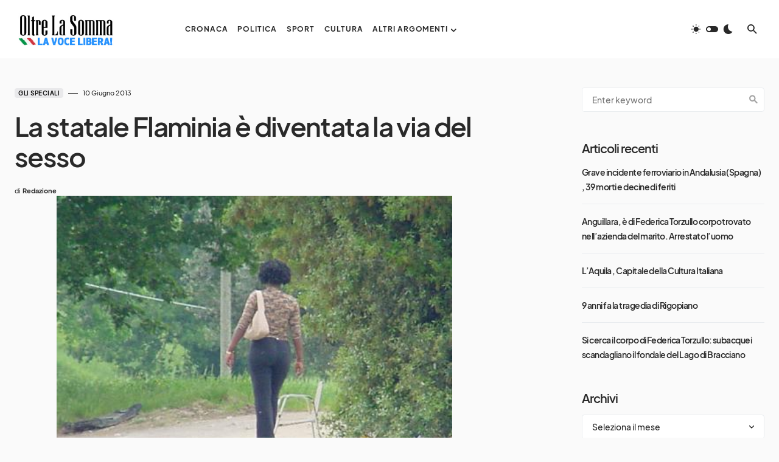

--- FILE ---
content_type: text/html; charset=UTF-8
request_url: https://www.oltrelasomma.it/10/06/2013/la-statale-flaminia-e-diventata-la-via-del-sesso/
body_size: 21596
content:
<!doctype html><html lang="it-IT"><head><script data-no-optimize="1">var litespeed_docref=sessionStorage.getItem("litespeed_docref");litespeed_docref&&(Object.defineProperty(document,"referrer",{get:function(){return litespeed_docref}}),sessionStorage.removeItem("litespeed_docref"));</script> <meta charset="UTF-8" /><meta name="viewport" content="width=device-width, initial-scale=1" /><link rel="profile" href="https://gmpg.org/xfn/11" /><meta name='robots' content='index, follow, max-image-preview:large, max-snippet:-1, max-video-preview:-1' /><title>La statale Flaminia è diventata la via del sesso - Oltre la Somma - La voce libera</title><link rel="canonical" href="https://www.oltrelasomma.it/10/06/2013/la-statale-flaminia-e-diventata-la-via-del-sesso/" /><meta property="og:locale" content="it_IT" /><meta property="og:type" content="article" /><meta property="og:title" content="La statale Flaminia è diventata la via del sesso - Oltre la Somma - La voce libera" /><meta property="og:description" content="Agli occhi degli automobilisti e turisti  in transito uno spettacolo indecoroso. Un pessimo biglietto da visita pr la&hellip;" /><meta property="og:url" content="https://www.oltrelasomma.it/10/06/2013/la-statale-flaminia-e-diventata-la-via-del-sesso/" /><meta property="og:site_name" content="Oltre la Somma - La voce libera" /><meta property="article:published_time" content="2013-06-10T03:59:36+00:00" /><meta property="og:image" content="https://www.oltrelasomma.it/pressweb/wp-content/uploads/2012/04/protitute-niger.jpg" /><meta property="og:image:width" content="448" /><meta property="og:image:height" content="336" /><meta property="og:image:type" content="image/jpeg" /><meta name="author" content="Redazione" /><meta name="twitter:card" content="summary_large_image" /><meta name="twitter:label1" content="Scritto da" /><meta name="twitter:data1" content="Redazione" /><meta name="twitter:label2" content="Tempo di lettura stimato" /><meta name="twitter:data2" content="1 minuto" /> <script type="application/ld+json" class="yoast-schema-graph">{"@context":"https://schema.org","@graph":[{"@type":"Article","@id":"https://www.oltrelasomma.it/10/06/2013/la-statale-flaminia-e-diventata-la-via-del-sesso/#article","isPartOf":{"@id":"https://www.oltrelasomma.it/10/06/2013/la-statale-flaminia-e-diventata-la-via-del-sesso/"},"author":{"name":"Redazione","@id":"https://www.oltrelasomma.it/#/schema/person/19fd7d516f5b930866bc5d835fbef9e8"},"headline":"La statale Flaminia è diventata la via del sesso","datePublished":"2013-06-10T03:59:36+00:00","mainEntityOfPage":{"@id":"https://www.oltrelasomma.it/10/06/2013/la-statale-flaminia-e-diventata-la-via-del-sesso/"},"wordCount":194,"commentCount":0,"publisher":{"@id":"https://www.oltrelasomma.it/#organization"},"image":{"@id":"https://www.oltrelasomma.it/10/06/2013/la-statale-flaminia-e-diventata-la-via-del-sesso/#primaryimage"},"thumbnailUrl":"https://www.oltrelasomma.it/pressweb/wp-content/uploads/2012/04/protitute-niger.jpg","keywords":["flaminia, prostituzione"],"articleSection":["Gli speciali"],"inLanguage":"it-IT"},{"@type":"WebPage","@id":"https://www.oltrelasomma.it/10/06/2013/la-statale-flaminia-e-diventata-la-via-del-sesso/","url":"https://www.oltrelasomma.it/10/06/2013/la-statale-flaminia-e-diventata-la-via-del-sesso/","name":"La statale Flaminia è diventata la via del sesso - Oltre la Somma - La voce libera","isPartOf":{"@id":"https://www.oltrelasomma.it/#website"},"primaryImageOfPage":{"@id":"https://www.oltrelasomma.it/10/06/2013/la-statale-flaminia-e-diventata-la-via-del-sesso/#primaryimage"},"image":{"@id":"https://www.oltrelasomma.it/10/06/2013/la-statale-flaminia-e-diventata-la-via-del-sesso/#primaryimage"},"thumbnailUrl":"https://www.oltrelasomma.it/pressweb/wp-content/uploads/2012/04/protitute-niger.jpg","datePublished":"2013-06-10T03:59:36+00:00","breadcrumb":{"@id":"https://www.oltrelasomma.it/10/06/2013/la-statale-flaminia-e-diventata-la-via-del-sesso/#breadcrumb"},"inLanguage":"it-IT","potentialAction":[{"@type":"ReadAction","target":["https://www.oltrelasomma.it/10/06/2013/la-statale-flaminia-e-diventata-la-via-del-sesso/"]}]},{"@type":"ImageObject","inLanguage":"it-IT","@id":"https://www.oltrelasomma.it/10/06/2013/la-statale-flaminia-e-diventata-la-via-del-sesso/#primaryimage","url":"https://www.oltrelasomma.it/pressweb/wp-content/uploads/2012/04/protitute-niger.jpg","contentUrl":"https://www.oltrelasomma.it/pressweb/wp-content/uploads/2012/04/protitute-niger.jpg","width":448,"height":336},{"@type":"BreadcrumbList","@id":"https://www.oltrelasomma.it/10/06/2013/la-statale-flaminia-e-diventata-la-via-del-sesso/#breadcrumb","itemListElement":[{"@type":"ListItem","position":1,"name":"Home","item":"https://www.oltrelasomma.it/"},{"@type":"ListItem","position":2,"name":"La statale Flaminia è diventata la via del sesso"}]},{"@type":"WebSite","@id":"https://www.oltrelasomma.it/#website","url":"https://www.oltrelasomma.it/","name":"Oltre la Somma - La voce libera","description":"Notizie, politica ed informazione","publisher":{"@id":"https://www.oltrelasomma.it/#organization"},"potentialAction":[{"@type":"SearchAction","target":{"@type":"EntryPoint","urlTemplate":"https://www.oltrelasomma.it/?s={search_term_string}"},"query-input":{"@type":"PropertyValueSpecification","valueRequired":true,"valueName":"search_term_string"}}],"inLanguage":"it-IT"},{"@type":"Organization","@id":"https://www.oltrelasomma.it/#organization","name":"Oltre la Somma - La voce libera","url":"https://www.oltrelasomma.it/","logo":{"@type":"ImageObject","inLanguage":"it-IT","@id":"https://www.oltrelasomma.it/#/schema/logo/image/","url":"https://www.oltrelasomma.it/pressweb/wp-content/uploads/2024/02/nuovo_logo_oltrelasomma.jpg","contentUrl":"https://www.oltrelasomma.it/pressweb/wp-content/uploads/2024/02/nuovo_logo_oltrelasomma.jpg","width":247,"height":94,"caption":"Oltre la Somma - La voce libera"},"image":{"@id":"https://www.oltrelasomma.it/#/schema/logo/image/"}},{"@type":"Person","@id":"https://www.oltrelasomma.it/#/schema/person/19fd7d516f5b930866bc5d835fbef9e8","name":"Redazione","image":{"@type":"ImageObject","inLanguage":"it-IT","@id":"https://www.oltrelasomma.it/#/schema/person/image/","url":"https://www.oltrelasomma.it/pressweb/wp-content/litespeed/avatar/7721c90602437183443c43fb990731bd.jpg?ver=1769100162","contentUrl":"https://www.oltrelasomma.it/pressweb/wp-content/litespeed/avatar/7721c90602437183443c43fb990731bd.jpg?ver=1769100162","caption":"Redazione"},"url":"https://www.oltrelasomma.it/author/redazionesomma/"}]}</script> <link rel="alternate" type="application/rss+xml" title="Oltre la Somma - La voce libera &raquo; Feed" href="https://www.oltrelasomma.it/feed/" /><link rel="alternate" title="oEmbed (JSON)" type="application/json+oembed" href="https://www.oltrelasomma.it/wp-json/oembed/1.0/embed?url=https%3A%2F%2Fwww.oltrelasomma.it%2F10%2F06%2F2013%2Fla-statale-flaminia-e-diventata-la-via-del-sesso%2F" /><link rel="alternate" title="oEmbed (XML)" type="text/xml+oembed" href="https://www.oltrelasomma.it/wp-json/oembed/1.0/embed?url=https%3A%2F%2Fwww.oltrelasomma.it%2F10%2F06%2F2013%2Fla-statale-flaminia-e-diventata-la-via-del-sesso%2F&#038;format=xml" /><link rel="preload" href="https://www.oltrelasomma.it/pressweb/wp-content/plugins/canvas/assets/fonts/canvas-icons.woff" as="font" type="font/woff" crossorigin><style id='wp-img-auto-sizes-contain-inline-css'>img:is([sizes=auto i],[sizes^="auto," i]){contain-intrinsic-size:3000px 1500px}
/*# sourceURL=wp-img-auto-sizes-contain-inline-css */</style><link data-optimized="2" rel="stylesheet" href="https://www.oltrelasomma.it/pressweb/wp-content/litespeed/css/2b84cd7e20964bf08ac10970c4f5dcc9.css?ver=651ef" /><style id='wp-block-image-inline-css'>.wp-block-image>a,.wp-block-image>figure>a{display:inline-block}.wp-block-image img{box-sizing:border-box;height:auto;max-width:100%;vertical-align:bottom}@media not (prefers-reduced-motion){.wp-block-image img.hide{visibility:hidden}.wp-block-image img.show{animation:show-content-image .4s}}.wp-block-image[style*=border-radius] img,.wp-block-image[style*=border-radius]>a{border-radius:inherit}.wp-block-image.has-custom-border img{box-sizing:border-box}.wp-block-image.aligncenter{text-align:center}.wp-block-image.alignfull>a,.wp-block-image.alignwide>a{width:100%}.wp-block-image.alignfull img,.wp-block-image.alignwide img{height:auto;width:100%}.wp-block-image .aligncenter,.wp-block-image .alignleft,.wp-block-image .alignright,.wp-block-image.aligncenter,.wp-block-image.alignleft,.wp-block-image.alignright{display:table}.wp-block-image .aligncenter>figcaption,.wp-block-image .alignleft>figcaption,.wp-block-image .alignright>figcaption,.wp-block-image.aligncenter>figcaption,.wp-block-image.alignleft>figcaption,.wp-block-image.alignright>figcaption{caption-side:bottom;display:table-caption}.wp-block-image .alignleft{float:left;margin:.5em 1em .5em 0}.wp-block-image .alignright{float:right;margin:.5em 0 .5em 1em}.wp-block-image .aligncenter{margin-left:auto;margin-right:auto}.wp-block-image :where(figcaption){margin-bottom:1em;margin-top:.5em}.wp-block-image.is-style-circle-mask img{border-radius:9999px}@supports ((-webkit-mask-image:none) or (mask-image:none)) or (-webkit-mask-image:none){.wp-block-image.is-style-circle-mask img{border-radius:0;-webkit-mask-image:url('data:image/svg+xml;utf8,<svg viewBox="0 0 100 100" xmlns="http://www.w3.org/2000/svg"><circle cx="50" cy="50" r="50"/></svg>');mask-image:url('data:image/svg+xml;utf8,<svg viewBox="0 0 100 100" xmlns="http://www.w3.org/2000/svg"><circle cx="50" cy="50" r="50"/></svg>');mask-mode:alpha;-webkit-mask-position:center;mask-position:center;-webkit-mask-repeat:no-repeat;mask-repeat:no-repeat;-webkit-mask-size:contain;mask-size:contain}}:root :where(.wp-block-image.is-style-rounded img,.wp-block-image .is-style-rounded img){border-radius:9999px}.wp-block-image figure{margin:0}.wp-lightbox-container{display:flex;flex-direction:column;position:relative}.wp-lightbox-container img{cursor:zoom-in}.wp-lightbox-container img:hover+button{opacity:1}.wp-lightbox-container button{align-items:center;backdrop-filter:blur(16px) saturate(180%);background-color:#5a5a5a40;border:none;border-radius:4px;cursor:zoom-in;display:flex;height:20px;justify-content:center;opacity:0;padding:0;position:absolute;right:16px;text-align:center;top:16px;width:20px;z-index:100}@media not (prefers-reduced-motion){.wp-lightbox-container button{transition:opacity .2s ease}}.wp-lightbox-container button:focus-visible{outline:3px auto #5a5a5a40;outline:3px auto -webkit-focus-ring-color;outline-offset:3px}.wp-lightbox-container button:hover{cursor:pointer;opacity:1}.wp-lightbox-container button:focus{opacity:1}.wp-lightbox-container button:focus,.wp-lightbox-container button:hover,.wp-lightbox-container button:not(:hover):not(:active):not(.has-background){background-color:#5a5a5a40;border:none}.wp-lightbox-overlay{box-sizing:border-box;cursor:zoom-out;height:100vh;left:0;overflow:hidden;position:fixed;top:0;visibility:hidden;width:100%;z-index:100000}.wp-lightbox-overlay .close-button{align-items:center;cursor:pointer;display:flex;justify-content:center;min-height:40px;min-width:40px;padding:0;position:absolute;right:calc(env(safe-area-inset-right) + 16px);top:calc(env(safe-area-inset-top) + 16px);z-index:5000000}.wp-lightbox-overlay .close-button:focus,.wp-lightbox-overlay .close-button:hover,.wp-lightbox-overlay .close-button:not(:hover):not(:active):not(.has-background){background:none;border:none}.wp-lightbox-overlay .lightbox-image-container{height:var(--wp--lightbox-container-height);left:50%;overflow:hidden;position:absolute;top:50%;transform:translate(-50%,-50%);transform-origin:top left;width:var(--wp--lightbox-container-width);z-index:9999999999}.wp-lightbox-overlay .wp-block-image{align-items:center;box-sizing:border-box;display:flex;height:100%;justify-content:center;margin:0;position:relative;transform-origin:0 0;width:100%;z-index:3000000}.wp-lightbox-overlay .wp-block-image img{height:var(--wp--lightbox-image-height);min-height:var(--wp--lightbox-image-height);min-width:var(--wp--lightbox-image-width);width:var(--wp--lightbox-image-width)}.wp-lightbox-overlay .wp-block-image figcaption{display:none}.wp-lightbox-overlay button{background:none;border:none}.wp-lightbox-overlay .scrim{background-color:#fff;height:100%;opacity:.9;position:absolute;width:100%;z-index:2000000}.wp-lightbox-overlay.active{visibility:visible}@media not (prefers-reduced-motion){.wp-lightbox-overlay.active{animation:turn-on-visibility .25s both}.wp-lightbox-overlay.active img{animation:turn-on-visibility .35s both}.wp-lightbox-overlay.show-closing-animation:not(.active){animation:turn-off-visibility .35s both}.wp-lightbox-overlay.show-closing-animation:not(.active) img{animation:turn-off-visibility .25s both}.wp-lightbox-overlay.zoom.active{animation:none;opacity:1;visibility:visible}.wp-lightbox-overlay.zoom.active .lightbox-image-container{animation:lightbox-zoom-in .4s}.wp-lightbox-overlay.zoom.active .lightbox-image-container img{animation:none}.wp-lightbox-overlay.zoom.active .scrim{animation:turn-on-visibility .4s forwards}.wp-lightbox-overlay.zoom.show-closing-animation:not(.active){animation:none}.wp-lightbox-overlay.zoom.show-closing-animation:not(.active) .lightbox-image-container{animation:lightbox-zoom-out .4s}.wp-lightbox-overlay.zoom.show-closing-animation:not(.active) .lightbox-image-container img{animation:none}.wp-lightbox-overlay.zoom.show-closing-animation:not(.active) .scrim{animation:turn-off-visibility .4s forwards}}@keyframes show-content-image{0%{visibility:hidden}99%{visibility:hidden}to{visibility:visible}}@keyframes turn-on-visibility{0%{opacity:0}to{opacity:1}}@keyframes turn-off-visibility{0%{opacity:1;visibility:visible}99%{opacity:0;visibility:visible}to{opacity:0;visibility:hidden}}@keyframes lightbox-zoom-in{0%{transform:translate(calc((-100vw + var(--wp--lightbox-scrollbar-width))/2 + var(--wp--lightbox-initial-left-position)),calc(-50vh + var(--wp--lightbox-initial-top-position))) scale(var(--wp--lightbox-scale))}to{transform:translate(-50%,-50%) scale(1)}}@keyframes lightbox-zoom-out{0%{transform:translate(-50%,-50%) scale(1);visibility:visible}99%{visibility:visible}to{transform:translate(calc((-100vw + var(--wp--lightbox-scrollbar-width))/2 + var(--wp--lightbox-initial-left-position)),calc(-50vh + var(--wp--lightbox-initial-top-position))) scale(var(--wp--lightbox-scale));visibility:hidden}}
/*# sourceURL=https://www.oltrelasomma.it/pressweb/wp-includes/blocks/image/style.min.css */</style><style id='wp-block-latest-posts-inline-css'>.wp-block-latest-posts{box-sizing:border-box}.wp-block-latest-posts.alignleft{margin-right:2em}.wp-block-latest-posts.alignright{margin-left:2em}.wp-block-latest-posts.wp-block-latest-posts__list{list-style:none}.wp-block-latest-posts.wp-block-latest-posts__list li{clear:both;overflow-wrap:break-word}.wp-block-latest-posts.is-grid{display:flex;flex-wrap:wrap}.wp-block-latest-posts.is-grid li{margin:0 1.25em 1.25em 0;width:100%}@media (min-width:600px){.wp-block-latest-posts.columns-2 li{width:calc(50% - .625em)}.wp-block-latest-posts.columns-2 li:nth-child(2n){margin-right:0}.wp-block-latest-posts.columns-3 li{width:calc(33.33333% - .83333em)}.wp-block-latest-posts.columns-3 li:nth-child(3n){margin-right:0}.wp-block-latest-posts.columns-4 li{width:calc(25% - .9375em)}.wp-block-latest-posts.columns-4 li:nth-child(4n){margin-right:0}.wp-block-latest-posts.columns-5 li{width:calc(20% - 1em)}.wp-block-latest-posts.columns-5 li:nth-child(5n){margin-right:0}.wp-block-latest-posts.columns-6 li{width:calc(16.66667% - 1.04167em)}.wp-block-latest-posts.columns-6 li:nth-child(6n){margin-right:0}}:root :where(.wp-block-latest-posts.is-grid){padding:0}:root :where(.wp-block-latest-posts.wp-block-latest-posts__list){padding-left:0}.wp-block-latest-posts__post-author,.wp-block-latest-posts__post-date{display:block;font-size:.8125em}.wp-block-latest-posts__post-excerpt,.wp-block-latest-posts__post-full-content{margin-bottom:1em;margin-top:.5em}.wp-block-latest-posts__featured-image a{display:inline-block}.wp-block-latest-posts__featured-image img{height:auto;max-width:100%;width:auto}.wp-block-latest-posts__featured-image.alignleft{float:left;margin-right:1em}.wp-block-latest-posts__featured-image.alignright{float:right;margin-left:1em}.wp-block-latest-posts__featured-image.aligncenter{margin-bottom:1em;text-align:center}
/*# sourceURL=https://www.oltrelasomma.it/pressweb/wp-includes/blocks/latest-posts/style.min.css */</style><style id='wp-block-paragraph-inline-css'>.is-small-text{font-size:.875em}.is-regular-text{font-size:1em}.is-large-text{font-size:2.25em}.is-larger-text{font-size:3em}.has-drop-cap:not(:focus):first-letter{float:left;font-size:8.4em;font-style:normal;font-weight:100;line-height:.68;margin:.05em .1em 0 0;text-transform:uppercase}body.rtl .has-drop-cap:not(:focus):first-letter{float:none;margin-left:.1em}p.has-drop-cap.has-background{overflow:hidden}:root :where(p.has-background){padding:1.25em 2.375em}:where(p.has-text-color:not(.has-link-color)) a{color:inherit}p.has-text-align-left[style*="writing-mode:vertical-lr"],p.has-text-align-right[style*="writing-mode:vertical-rl"]{rotate:180deg}
/*# sourceURL=https://www.oltrelasomma.it/pressweb/wp-includes/blocks/paragraph/style.min.css */</style><style id='global-styles-inline-css'>:root{--wp--preset--aspect-ratio--square: 1;--wp--preset--aspect-ratio--4-3: 4/3;--wp--preset--aspect-ratio--3-4: 3/4;--wp--preset--aspect-ratio--3-2: 3/2;--wp--preset--aspect-ratio--2-3: 2/3;--wp--preset--aspect-ratio--16-9: 16/9;--wp--preset--aspect-ratio--9-16: 9/16;--wp--preset--color--black: #000000;--wp--preset--color--cyan-bluish-gray: #abb8c3;--wp--preset--color--white: #FFFFFF;--wp--preset--color--pale-pink: #f78da7;--wp--preset--color--vivid-red: #cf2e2e;--wp--preset--color--luminous-vivid-orange: #ff6900;--wp--preset--color--luminous-vivid-amber: #fcb900;--wp--preset--color--light-green-cyan: #7bdcb5;--wp--preset--color--vivid-green-cyan: #00d084;--wp--preset--color--pale-cyan-blue: #8ed1fc;--wp--preset--color--vivid-cyan-blue: #0693e3;--wp--preset--color--vivid-purple: #9b51e0;--wp--preset--color--blue: #1830cc;--wp--preset--color--green: #03a988;--wp--preset--color--orange: #FFBC49;--wp--preset--color--red: #fb0d48;--wp--preset--color--secondary-bg: #f8f3ee;--wp--preset--color--accent-bg: #ddefe9;--wp--preset--color--secondary: #818181;--wp--preset--color--primary: #292929;--wp--preset--color--gray-50: #f8f9fa;--wp--preset--color--gray-100: #f8f9fb;--wp--preset--color--gray-200: #e9ecef;--wp--preset--color--gray-300: #dee2e6;--wp--preset--gradient--vivid-cyan-blue-to-vivid-purple: linear-gradient(135deg,rgb(6,147,227) 0%,rgb(155,81,224) 100%);--wp--preset--gradient--light-green-cyan-to-vivid-green-cyan: linear-gradient(135deg,rgb(122,220,180) 0%,rgb(0,208,130) 100%);--wp--preset--gradient--luminous-vivid-amber-to-luminous-vivid-orange: linear-gradient(135deg,rgb(252,185,0) 0%,rgb(255,105,0) 100%);--wp--preset--gradient--luminous-vivid-orange-to-vivid-red: linear-gradient(135deg,rgb(255,105,0) 0%,rgb(207,46,46) 100%);--wp--preset--gradient--very-light-gray-to-cyan-bluish-gray: linear-gradient(135deg,rgb(238,238,238) 0%,rgb(169,184,195) 100%);--wp--preset--gradient--cool-to-warm-spectrum: linear-gradient(135deg,rgb(74,234,220) 0%,rgb(151,120,209) 20%,rgb(207,42,186) 40%,rgb(238,44,130) 60%,rgb(251,105,98) 80%,rgb(254,248,76) 100%);--wp--preset--gradient--blush-light-purple: linear-gradient(135deg,rgb(255,206,236) 0%,rgb(152,150,240) 100%);--wp--preset--gradient--blush-bordeaux: linear-gradient(135deg,rgb(254,205,165) 0%,rgb(254,45,45) 50%,rgb(107,0,62) 100%);--wp--preset--gradient--luminous-dusk: linear-gradient(135deg,rgb(255,203,112) 0%,rgb(199,81,192) 50%,rgb(65,88,208) 100%);--wp--preset--gradient--pale-ocean: linear-gradient(135deg,rgb(255,245,203) 0%,rgb(182,227,212) 50%,rgb(51,167,181) 100%);--wp--preset--gradient--electric-grass: linear-gradient(135deg,rgb(202,248,128) 0%,rgb(113,206,126) 100%);--wp--preset--gradient--midnight: linear-gradient(135deg,rgb(2,3,129) 0%,rgb(40,116,252) 100%);--wp--preset--font-size--small: 13px;--wp--preset--font-size--medium: 20px;--wp--preset--font-size--large: 36px;--wp--preset--font-size--x-large: 42px;--wp--preset--font-size--regular: 16px;--wp--preset--font-size--huge: 48px;--wp--preset--spacing--20: 0.44rem;--wp--preset--spacing--30: 0.67rem;--wp--preset--spacing--40: 1rem;--wp--preset--spacing--50: 1.5rem;--wp--preset--spacing--60: 2.25rem;--wp--preset--spacing--70: 3.38rem;--wp--preset--spacing--80: 5.06rem;--wp--preset--shadow--natural: 6px 6px 9px rgba(0, 0, 0, 0.2);--wp--preset--shadow--deep: 12px 12px 50px rgba(0, 0, 0, 0.4);--wp--preset--shadow--sharp: 6px 6px 0px rgba(0, 0, 0, 0.2);--wp--preset--shadow--outlined: 6px 6px 0px -3px rgb(255, 255, 255), 6px 6px rgb(0, 0, 0);--wp--preset--shadow--crisp: 6px 6px 0px rgb(0, 0, 0);}:where(.is-layout-flex){gap: 0.5em;}:where(.is-layout-grid){gap: 0.5em;}body .is-layout-flex{display: flex;}.is-layout-flex{flex-wrap: wrap;align-items: center;}.is-layout-flex > :is(*, div){margin: 0;}body .is-layout-grid{display: grid;}.is-layout-grid > :is(*, div){margin: 0;}:where(.wp-block-columns.is-layout-flex){gap: 2em;}:where(.wp-block-columns.is-layout-grid){gap: 2em;}:where(.wp-block-post-template.is-layout-flex){gap: 1.25em;}:where(.wp-block-post-template.is-layout-grid){gap: 1.25em;}.has-black-color{color: var(--wp--preset--color--black) !important;}.has-cyan-bluish-gray-color{color: var(--wp--preset--color--cyan-bluish-gray) !important;}.has-white-color{color: var(--wp--preset--color--white) !important;}.has-pale-pink-color{color: var(--wp--preset--color--pale-pink) !important;}.has-vivid-red-color{color: var(--wp--preset--color--vivid-red) !important;}.has-luminous-vivid-orange-color{color: var(--wp--preset--color--luminous-vivid-orange) !important;}.has-luminous-vivid-amber-color{color: var(--wp--preset--color--luminous-vivid-amber) !important;}.has-light-green-cyan-color{color: var(--wp--preset--color--light-green-cyan) !important;}.has-vivid-green-cyan-color{color: var(--wp--preset--color--vivid-green-cyan) !important;}.has-pale-cyan-blue-color{color: var(--wp--preset--color--pale-cyan-blue) !important;}.has-vivid-cyan-blue-color{color: var(--wp--preset--color--vivid-cyan-blue) !important;}.has-vivid-purple-color{color: var(--wp--preset--color--vivid-purple) !important;}.has-black-background-color{background-color: var(--wp--preset--color--black) !important;}.has-cyan-bluish-gray-background-color{background-color: var(--wp--preset--color--cyan-bluish-gray) !important;}.has-white-background-color{background-color: var(--wp--preset--color--white) !important;}.has-pale-pink-background-color{background-color: var(--wp--preset--color--pale-pink) !important;}.has-vivid-red-background-color{background-color: var(--wp--preset--color--vivid-red) !important;}.has-luminous-vivid-orange-background-color{background-color: var(--wp--preset--color--luminous-vivid-orange) !important;}.has-luminous-vivid-amber-background-color{background-color: var(--wp--preset--color--luminous-vivid-amber) !important;}.has-light-green-cyan-background-color{background-color: var(--wp--preset--color--light-green-cyan) !important;}.has-vivid-green-cyan-background-color{background-color: var(--wp--preset--color--vivid-green-cyan) !important;}.has-pale-cyan-blue-background-color{background-color: var(--wp--preset--color--pale-cyan-blue) !important;}.has-vivid-cyan-blue-background-color{background-color: var(--wp--preset--color--vivid-cyan-blue) !important;}.has-vivid-purple-background-color{background-color: var(--wp--preset--color--vivid-purple) !important;}.has-black-border-color{border-color: var(--wp--preset--color--black) !important;}.has-cyan-bluish-gray-border-color{border-color: var(--wp--preset--color--cyan-bluish-gray) !important;}.has-white-border-color{border-color: var(--wp--preset--color--white) !important;}.has-pale-pink-border-color{border-color: var(--wp--preset--color--pale-pink) !important;}.has-vivid-red-border-color{border-color: var(--wp--preset--color--vivid-red) !important;}.has-luminous-vivid-orange-border-color{border-color: var(--wp--preset--color--luminous-vivid-orange) !important;}.has-luminous-vivid-amber-border-color{border-color: var(--wp--preset--color--luminous-vivid-amber) !important;}.has-light-green-cyan-border-color{border-color: var(--wp--preset--color--light-green-cyan) !important;}.has-vivid-green-cyan-border-color{border-color: var(--wp--preset--color--vivid-green-cyan) !important;}.has-pale-cyan-blue-border-color{border-color: var(--wp--preset--color--pale-cyan-blue) !important;}.has-vivid-cyan-blue-border-color{border-color: var(--wp--preset--color--vivid-cyan-blue) !important;}.has-vivid-purple-border-color{border-color: var(--wp--preset--color--vivid-purple) !important;}.has-vivid-cyan-blue-to-vivid-purple-gradient-background{background: var(--wp--preset--gradient--vivid-cyan-blue-to-vivid-purple) !important;}.has-light-green-cyan-to-vivid-green-cyan-gradient-background{background: var(--wp--preset--gradient--light-green-cyan-to-vivid-green-cyan) !important;}.has-luminous-vivid-amber-to-luminous-vivid-orange-gradient-background{background: var(--wp--preset--gradient--luminous-vivid-amber-to-luminous-vivid-orange) !important;}.has-luminous-vivid-orange-to-vivid-red-gradient-background{background: var(--wp--preset--gradient--luminous-vivid-orange-to-vivid-red) !important;}.has-very-light-gray-to-cyan-bluish-gray-gradient-background{background: var(--wp--preset--gradient--very-light-gray-to-cyan-bluish-gray) !important;}.has-cool-to-warm-spectrum-gradient-background{background: var(--wp--preset--gradient--cool-to-warm-spectrum) !important;}.has-blush-light-purple-gradient-background{background: var(--wp--preset--gradient--blush-light-purple) !important;}.has-blush-bordeaux-gradient-background{background: var(--wp--preset--gradient--blush-bordeaux) !important;}.has-luminous-dusk-gradient-background{background: var(--wp--preset--gradient--luminous-dusk) !important;}.has-pale-ocean-gradient-background{background: var(--wp--preset--gradient--pale-ocean) !important;}.has-electric-grass-gradient-background{background: var(--wp--preset--gradient--electric-grass) !important;}.has-midnight-gradient-background{background: var(--wp--preset--gradient--midnight) !important;}.has-small-font-size{font-size: var(--wp--preset--font-size--small) !important;}.has-medium-font-size{font-size: var(--wp--preset--font-size--medium) !important;}.has-large-font-size{font-size: var(--wp--preset--font-size--large) !important;}.has-x-large-font-size{font-size: var(--wp--preset--font-size--x-large) !important;}
/*# sourceURL=global-styles-inline-css */</style><style id='classic-theme-styles-inline-css'>/*! This file is auto-generated */
.wp-block-button__link{color:#fff;background-color:#32373c;border-radius:9999px;box-shadow:none;text-decoration:none;padding:calc(.667em + 2px) calc(1.333em + 2px);font-size:1.125em}.wp-block-file__button{background:#32373c;color:#fff;text-decoration:none}
/*# sourceURL=/wp-includes/css/classic-themes.min.css */</style><style id='csco-styles-inline-css'>.searchwp-live-search-no-min-chars:after { content: "Continue typing" }
/*# sourceURL=csco-styles-inline-css */</style><style id='csco-theme-fonts-inline-css'>@font-face {font-family: plus-jakarta-sans;src: url('https://www.oltrelasomma.it/pressweb/wp-content/themes/blueprint/assets/static/fonts/plus-jakarta-sans-300.woff2') format('woff2'),url('https://www.oltrelasomma.it/pressweb/wp-content/themes/blueprint/assets/static/fonts/plus-jakarta-sans-300.woff') format('woff');font-weight: 300;font-style: normal;font-display: swap;}@font-face {font-family: plus-jakarta-sans;src: url('https://www.oltrelasomma.it/pressweb/wp-content/themes/blueprint/assets/static/fonts/plus-jakarta-sans-regular.woff2') format('woff2'),url('https://www.oltrelasomma.it/pressweb/wp-content/themes/blueprint/assets/static/fonts/plus-jakarta-sans-regular.woff') format('woff');font-weight: 400;font-style: normal;font-display: swap;}@font-face {font-family: plus-jakarta-sans;src: url('https://www.oltrelasomma.it/pressweb/wp-content/themes/blueprint/assets/static/fonts/plus-jakarta-sans-500.woff2') format('woff2'),url('https://www.oltrelasomma.it/pressweb/wp-content/themes/blueprint/assets/static/fonts/plus-jakarta-sans-500.woff') format('woff');font-weight: 500;font-style: normal;font-display: swap;}@font-face {font-family: plus-jakarta-sans;src: url('https://www.oltrelasomma.it/pressweb/wp-content/themes/blueprint/assets/static/fonts/plus-jakarta-sans-600.woff2') format('woff2'),url('https://www.oltrelasomma.it/pressweb/wp-content/themes/blueprint/assets/static/fonts/plus-jakarta-sans-600.woff') format('woff');font-weight: 600;font-style: normal;font-display: swap;}@font-face {font-family: plus-jakarta-sans;src: url('https://www.oltrelasomma.it/pressweb/wp-content/themes/blueprint/assets/static/fonts/plus-jakarta-sans-700.woff2') format('woff2'),url('https://www.oltrelasomma.it/pressweb/wp-content/themes/blueprint/assets/static/fonts/plus-jakarta-sans-700.woff') format('woff');font-weight: 700;font-style: normal;font-display: swap;}
/*# sourceURL=csco-theme-fonts-inline-css */</style><style id='csco-customizer-output-styles-inline-css'>:root, [data-site-scheme="default"]{--cs-color-site-background:#fafafa;--cs-color-header-background:#ffffff;--cs-color-header-background-alpha:rgba(255,255,255,0.85);--cs-color-submenu-background:rgba(255,255,255,0.85);--cs-color-search-background:rgba(255,255,255,0.85);--cs-color-multi-column-background:rgba(255,255,255,0.85);--cs-color-fullscreen-menu-background:rgba(255,255,255,0.85);--cs-color-footer-background:#ffffff;--cs-color-footer-bottom-background:#fafafa;}:root, [data-scheme="default"]{--cs-color-overlay-background:rgba(0,0,0,0.15);--cs-color-overlay-secondary-background:rgba(0,0,0,0.35);--cs-color-link:#000000;--cs-color-link-hover:#a3a3a3;--cs-color-accent:#191919;--cs-color-secondary:#a3a3a3;--cs-palette-color-secondary:#a3a3a3;--cs-color-button:#292929;--cs-color-button-contrast:#ffffff;--cs-color-button-hover:#515151;--cs-color-button-hover-contrast:#ffffff;--cs-color-category:#e9e9eb;--cs-color-category-contrast:#000000;--cs-color-category-hover:#454558;--cs-color-category-hover-contrast:#ffffff;--cs-color-tags:#ededed;--cs-color-tags-contrast:#292929;--cs-color-tags-hover:#000000;--cs-color-tags-hover-contrast:#ffffff;--cs-color-post-meta:#292929;--cs-color-post-meta-link:#292929;--cs-color-post-meta-link-hover:#818181;--cs-color-excerpt:#717275;--cs-color-badge-primary:#484f7e;--cs-color-badge-secondary:#ededed;--cs-color-badge-success:#9db8ad;--cs-color-badge-danger:#cfa0b1;--cs-color-badge-warning:#cac6b4;--cs-color-badge-info:#5c6693;--cs-color-badge-dark:#000000;--cs-color-badge-light:#fafafa;}[data-scheme="default"] [class*="-badge"][class*="-primary"]{--cs-color-badge-dark-contrast:#ffffff;}[data-scheme="default"] [class*="-badge"][class*="-secondary"]{--cs-color-badge-light-contrast:#000000;}[data-scheme="default"] [class*="-badge"][class*="-success"]{--cs-color-badge-dark-contrast:#ffffff;}[data-scheme="default"] [class*="-badge"][class*="-danger"]{--cs-color-badge-dark-contrast:#ffffff;}[data-scheme="default"] [class*="-badge"][class*="-warning"]{--cs-color-badge-dark-contrast:#ffffff;}[data-scheme="default"] [class*="-badge"][class*="-info"]{--cs-color-badge-dark-contrast:#ffffff;}[data-scheme="default"] [class*="-badge"][class*="-dark"]{--cs-color-badge-dark-contrast:#ffffff;}[data-scheme="default"] [class*="-badge"][class*="-light"]{--cs-color-badge-light-contrast:#000000;}[data-site-scheme="dark"]{--cs-color-site-background:#1c1c1c;--cs-color-header-background:#1c1c1c;--cs-color-header-background-alpha:rgba(28,28,28,0.85);--cs-color-submenu-background:rgba(28,28,28,0.85);--cs-color-search-background:rgba(28,28,28,0.85);--cs-color-multi-column-background:rgba(28,28,28,0.85);--cs-color-fullscreen-menu-background:rgba(28,28,28,0.85);--cs-color-footer-background:#292929;--cs-color-footer-bottom-background:#1c1c1c;--cs-color-overlay-background:rgba(0,0,0,0.15);--cs-color-overlay-secondary-background:rgba(0,0,0,0.35);--cs-color-link:#ffffff;--cs-color-link-hover:rgba(255,255,255,0.75);}:root{--cs-color-submenu-background-dark:rgba(28,28,28,0.85);--cs-color-search-background-dark:rgba(28,28,28,0.85);--cs-color-multi-column-background-dark:rgba(28,28,28,0.85);--cs-layout-elements-border-radius:0px;--cs-thumbnail-border-radius:0px;--cs-button-border-radius:4px;--cnvs-tabs-border-radius:4px;--cs-input-border-radius:4px;--cs-badge-border-radius:4px;--cs-category-label-border-radius:4px;--cs-header-initial-height:96px;}[data-scheme="dark"]{--cs-color-accent:#191919;--cs-color-secondary:#bcbcbc;--cs-palette-color-secondary:#bcbcbc;--cs-color-button:#292929;--cs-color-button-contrast:#ffffff;--cs-color-button-hover:#7a7a7a;--cs-color-button-hover-contrast:#ffffff;--cs-color-category:#e9e9eb;--cs-color-category-contrast:#000000;--cs-color-category-hover:#818181;--cs-color-category-hover-contrast:#ffffff;--cs-color-post-meta:#ffffff;--cs-color-post-meta-link:#ffffff;--cs-color-post-meta-link-hover:#818181;--cs-color-excerpt:#e0e0e0;--cs-color-badge-primary:#484f7e;--cs-color-badge-secondary:#ededed;--cs-color-badge-success:#9db8ad;--cs-color-badge-danger:#cfa0b1;--cs-color-badge-warning:#cac6b4;--cs-color-badge-info:#5c6693;--cs-color-badge-dark:rgba(255,255,255,0.7);--cs-color-badge-light:rgb(238,238,238);}[data-scheme="dark"] [class*="-badge"][class*="-primary"]{--cs-color-badge-dark-contrast:#ffffff;}[data-scheme="dark"] [class*="-badge"][class*="-secondary"]{--cs-color-badge-light-contrast:#000000;}[data-scheme="dark"] [class*="-badge"][class*="-success"]{--cs-color-badge-dark-contrast:#ffffff;}[data-scheme="dark"] [class*="-badge"][class*="-danger"]{--cs-color-badge-dark-contrast:#ffffff;}[data-scheme="dark"] [class*="-badge"][class*="-warning"]{--cs-color-badge-dark-contrast:#ffffff;}[data-scheme="dark"] [class*="-badge"][class*="-info"]{--cs-color-badge-dark-contrast:#ffffff;}[data-scheme="dark"] [class*="-badge"][class*="-dark"]{--cs-color-badge-dark-contrast:#ffffff;}[data-scheme="dark"] [class*="-badge"][class*="-light"]{--cs-color-badge-light-contrast:#020202;}:root .cnvs-block-section-heading, [data-scheme="default"] .cnvs-block-section-heading, [data-scheme="dark"] [data-scheme="default"] .cnvs-block-section-heading{--cnvs-section-heading-border-color:#d5d5d5;}[data-scheme="dark"] .cnvs-block-section-heading{--cnvs-section-heading-border-color:#494949;}:root .cs-header__widgets-column .cnvs-block-section-heading, [data-scheme="dark"] [data-scheme="default"] .cs-header__widgets-column .cnvs-block-section-heading{--cnvs-section-heading-border-color:#d5d5d5;}[data-scheme="dark"] .cs-header__widgets-column .cnvs-block-section-heading{--cnvs-section-heading-border-color:#494949;}.cs-posts-area__home.cs-posts-area__grid{--cs-posts-area-grid-columns:3!important;}.cs-posts-area__archive.cs-posts-area__grid{--cs-posts-area-grid-columns:3!important;}@media (max-width: 1019px){.cs-posts-area__home.cs-posts-area__grid{--cs-posts-area-grid-columns:2!important;}.cs-posts-area__archive.cs-posts-area__grid{--cs-posts-area-grid-columns:3!important;}}@media (max-width: 599px){.cs-posts-area__home.cs-posts-area__grid{--cs-posts-area-grid-columns:1!important;}.cs-posts-area__archive.cs-posts-area__grid{--cs-posts-area-grid-columns:2!important;}}
/*# sourceURL=csco-customizer-output-styles-inline-css */</style> <script type="litespeed/javascript" data-src="https://www.oltrelasomma.it/pressweb/wp-includes/js/jquery/jquery.min.js" id="jquery-core-js"></script> <link rel="https://api.w.org/" href="https://www.oltrelasomma.it/wp-json/" /><link rel="alternate" title="JSON" type="application/json" href="https://www.oltrelasomma.it/wp-json/wp/v2/posts/416" /><link rel="EditURI" type="application/rsd+xml" title="RSD" href="https://www.oltrelasomma.it/pressweb/xmlrpc.php?rsd" /><meta name="generator" content="WordPress 6.9" /><link rel='shortlink' href='https://www.oltrelasomma.it/?p=416' /><style id="csco-inline-styles">:root {
	/* Base Font */
	--cs-font-base-family: 'plus-jakarta-sans', sans-serif;
	--cs-font-base-size: 1rem;
	--cs-font-base-weight: 400;
	--cs-font-base-style: normal;
	--cs-font-base-letter-spacing: normal;
	--cs-font-base-line-height: 1.5;

	/* Primary Font */
	--cs-font-primary-family: 'plus-jakarta-sans', sans-serif;
	--cs-font-primary-size: 0.6875rem;
	--cs-font-primary-weight: 700;
	--cs-font-primary-style: normal;
	--cs-font-primary-letter-spacing: 0.125em;
	--cs-font-primary-text-transform: uppercase;

	/* Secondary Font */
	--cs-font-secondary-family: 'plus-jakarta-sans', sans-serif;
	--cs-font-secondary-size: 0.75rem;
	--cs-font-secondary-weight: 500;
	--cs-font-secondary-style: normal;
	--cs-font-secondary-letter-spacing: normal;
	--cs-font-secondary-text-transform: initial;

	/* Category Font */
	--cs-font-category-family 'plus-jakarta-sans', sans-serif;
	--cs-font-category-size: 0.625rem;
	--cs-font-category-weight: 600;
	--cs-font-category-style: normal;
	--cs-font-category-letter-spacing: 0.05em;
	--cs-font-category-text-transform: uppercase;

	/* Tags Font */
	--cs-font-tags-family: 'plus-jakarta-sans', sans-serif;
	--cs-font-tags-size: 0.6875rem;
	--cs-font-tags-weight: 600;
	--cs-font-tags-style: normal;
	--cs-font-tags-letter-spacing: 0.025em;
	--cs-font-tags-text-transform: uppercase;

	/* Post Meta Font */
	--cs-font-post-meta-family: 'plus-jakarta-sans', sans-serif;
	--cs-font-post-meta-size: 0.6875rem;
	--cs-font-post-meta-weight: 500;
	--cs-font-post-meta-style: normal;
	--cs-font-post-meta-letter-spacing: normal;
	--cs-font-post-meta-text-transform: initial;

	/* Input Font */
	--cs-font-input-family: 'plus-jakarta-sans', sans-serif;
	--cs-font-input-size: 0.875rem;
	--cs-font-input-line-height: 1.625rem;
	--cs-font-input-weight: 500;
	--cs-font-input-style: normal;
	--cs-font-input-letter-spacing: normal;
	--cs-font-input-text-transform: initial;

	/* Post Subbtitle */
	--cs-font-post-subtitle-family: 'plus-jakarta-sans', sans-serif;
	--cs-font-post-subtitle-size: 2.25rem;
	--cs-font-post-subtitle-weight: 300;
	--cs-font-post-subtitle-line-height: 1.15;
	--cs-font-post-subtitle-letter-spacing: normal;

	/* Post Content */
	--cs-font-post-content-family: 'plus-jakarta-sans', sans-serif;
	--cs-font-post-content-size: 1rem;
	--cs-font-post-content-letter-spacing: normal;

	/* Summary */
	--cs-font-entry-summary-family: 'plus-jakarta-sans', sans-serif;
	--cs-font-entry-summary-size: 1.25rem;
	--cs-font-entry-summary-letter-spacing: normal;

	/* Entry Excerpt */
	--cs-font-entry-excerpt-family: 'plus-jakarta-sans', sans-serif;
	--cs-font-entry-excerpt-size: 1rem;
	--cs-font-entry-excerpt-line-height: 1.5;
	--cs-font-entry-excerpt-wight: 400;
	--cs-font-entry-excerpt-letter-spacing: normal;

	/* Logos --------------- */

	/* Main Logo */
	--cs-font-main-logo-family: 'plus-jakarta-sans', sans-serif;
	--cs-font-main-logo-size: 1.5rem;
	--cs-font-main-logo-weight: 700;
	--cs-font-main-logo-style: normal;
	--cs-font-main-logo-letter-spacing: -0.05em;
	--cs-font-main-logo-text-transform: initial;

	/* Footer Logo */
	--cs-font-footer-logo-family: 'plus-jakarta-sans', sans-serif;
	--cs-font-footer-logo-size: 1.5rem;
	--cs-font-footer-logo-weight: 700;
	--cs-font-footer-logo-style: normal;
	--cs-font-footer-logo-letter-spacing: -0.05em;
	--cs-font-footer-logo-text-transform: initial;

	/* Headings --------------- */

	/* Headings */
	--cs-font-headings-family: 'plus-jakarta-sans', sans-serif;
	--cs-font-headings-weight: 600;
	--cs-font-headings-style: normal;
	--cs-font-headings-line-height: 1.15;
	--cs-font-headings-letter-spacing: -0.0375em;
	--cs-font-headings-text-transform: initial;

	/* Headings Excerpt */
	--cs-font-headings-excerpt-family: 'plus-jakarta-sans', sans-serif;
	--cs-font-headings-excerpt-weight: 300;
	--cs-font-headings-excerpt-style: normal;
	--cs-font-headings-excerpt-line-height: 1.15;
	--cs-font-headings-excerpt-letter-spacing: -0.0375em;
	--cs-font-headings-excerpt-text-transform: initial;

	/* Section Headings */
	--cs-font-section-headings-family: 'plus-jakarta-sans', sans-serif;
	--cs-font-section-headings-size: 1.25rem;
	--cs-font-section-headings-weight: 600;
	--cs-font-section-headings-style: normal;
	--cs-font-section-headings-letter-spacing: -0.05em;
	--cs-font-section-headings-text-transform: initial;

	/* Primary Menu Font --------------- */
	/* Used for main top level menu elements. */
	--cs-font-primary-menu-family: 'plus-jakarta-sans', sans-serif;
	--cs-font-primary-menu-size: 0.75rem;
	--cs-font-primary-menu-weight: 700;
	--cs-font-primary-menu-style: normal;
	--cs-font-primary-menu-letter-spacing: 0.075em;
	--cs-font-primary-menu-text-transform: uppercase;

	/* Primary Submenu Font */
	/* Used for submenu elements. */
	--cs-font-primary-submenu-family: 'plus-jakarta-sans', sans-serif;
	--cs-font-primary-submenu-size: 0.75rem;
	--cs-font-primary-submenu-weight: 500;
	--cs-font-primary-submenu-style: normal;
	--cs-font-primary-submenu-letter-spacing: normal;
	--cs-font-primary-submenu-text-transform: initial;

	/* Featured Menu Font */
	/* Used for main top level featured-menu elements. */
	--cs-font-featured-menu-family: 'plus-jakarta-sans', sans-serif;
	--cs-font-featured-menu-size: 0.75rem;
	--cs-font-featured-menu-weight: 700;
	--cs-font-featured-menu-style: normal;
	--cs-font-featured-menu-letter-spacing: 0.075em;
	--cs-font-featured-menu-text-transform: uppercase;

	/* Featured Submenu Font */
	/* Used for featured-submenu elements. */
	--cs-font-featured-submenu-family: 'plus-jakarta-sans', sans-serif;
	--cs-font-featured-submenu-size: 0.75rem;
	--cs-font-featured-submenu-weight: 400;
	--cs-font-featured-submenu-style: normal;
	--cs-font-featured-submenu-letter-spacing: normal;
	--cs-font-featured-submenu-text-transform: initial;

	/* Fullscreen Menu Font */
	/* Used for main top level fullscreen-menu elements. */
	--cs-font-fullscreen-menu-family: 'plus-jakarta-sans', sans-serif;
	--cs-font-fullscreen-menu-size: 2.5rem;
	--cs-font-fullscreen-menu-weight: 600;
	--cs-font-fullscreen-menu-line-height: 1;
	--cs-font-fullscreen-menu-style: normal;
	--cs-font-fullscreen-menu-letter-spacing: -0.05em;
	--cs-font-fullscreen-menu-text-transform: initial;

	/* Fullscreen Submenu Font */
	/* Used for fullscreen-submenu elements. */
	--cs-font-fullscreen-submenu-family: 'plus-jakarta-sans', sans-serif;
	--cs-font-fullscreen-submenu-size: 1rem;
	--cs-font-fullscreen-submenu-weight: 500;
	--cs-font-fullscreen-submenu-line-height: 1;
	--cs-font-fullscreen-submenu-style: normal;
	--cs-font-fullscreen-submenu-letter-spacing: normal;
	--cs-font-fullscreen-submenu-text-transform: initial;

	/* Footer Menu Heading Font
	/* Used for main top level footer elements. */
	--cs-font-footer-menu-family: 'plus-jakarta-sans', sans-serif;
	--cs-font-footer-menu-size: 1.25rem;
	--cs-font-footer-menu-weight: 600;
	--cs-font-footer-menu-line-height: 1;
	--cs-font-footer-menu-style: normal;
	--cs-font-footer-menu-letter-spacing: -0.05em;
	--cs-font-footer-menu-text-transform: initial;

	/* Footer Submenu Font */
	/* Used footer-submenu elements. */
	--cs-font-footer-submenu-family: 'plus-jakarta-sans', sans-serif;
	--cs-font-footer-submenu-size: 0.75rem;
	--cs-font-footer-submenu-weight: 700;
	--cs-font-footer-submenu-line-height: 1.5;
	--cs-font-footer-submenu-style: normal;
	--cs-font-footer-submenu-letter-spacing: 0.075em;
	--cs-font-footer-submenu-text-transform: uppercase;

	/* Footer Bottom Menu Font */
	/* Used footer-bottom-submenu elements. */
	--cs-font-footer-bottom-submenu-family: 'plus-jakarta-sans', sans-serif;
	--cs-font-footer-bottom-submenu-size: 0.75rem;
	--cs-font-footer-bottom-submenu-weight: 500;
	--cs-font-footer-bottom-submenu-line-height: 1;
	--cs-font-footer-bottom-submenu-style: normal;
	--cs-font-footer-bottom-submenu-letter-spacing: normal;
	--cs-font-footer-bottom-submenu-text-transform: initial;

	/* Category Letter Font */
	--cs-font-category-letter-family: 'plus-jakarta-sans', sans-serif;
	--cs-font-category-letter-size: 4rem;
	--cs-font-category-letter-weight: 600;
	--cs-font-category-letter-style: normal;

	/* Category label */
	--cs-font-category-label-family: 'plus-jakarta-sans', sans-serif;
	--cs-font-category-label-size: 1.125rem;
	--cs-font-category-label-weight: 400;
	--cs-font-category-label-style: normal;
	--cs-font-category-label-line-height: 1.15;
	--cs-font-category-label-letter-spacing: -0.0125em;
	--cs-font-category-label-text-transform: initial;

	/* Custom-label Font */
	/* Used for custom-label. */
	--cs-font-custom-label-family: 'plus-jakarta-sans', sans-serif;
	--cs-font-custom-label-size: 0.75rem;
	--cs-font-custom-label-weight: 500;
	--cs-font-custom-label-style: normal;
	--cs-font-custom-label-letter-spacing: normal;
	--cs-font-custom-label-text-transform: uppercase;

	/* Label */
	--cs-font-label-family: 'plus-jakarta-sans', sans-serif;
	--cs-font-label-size: 0.75rem;
	--cs-font-label-weight: 700;
	--cs-font-label-style: normal;
	--cs-font-label-letter-spacing: -0.025em;
	--cs-font-label-text-transform: uppercase;

	/* Header instagram */
	/* Used for Header instagrams. */
	--cs-font-header-instagram-family: 'plus-jakarta-sans', sans-serif;
	--cs-font-header-instagram-size: 2rem;
	--cs-font-header-instagram-weight: 400;
	--cs-font-header-instagram-style: normal;
	--cs-font-header-instagram-letter-spacing: normal;
	--cs-font-header-instagram-text-transform: none;

	/* Used badge*/
	--cs-font-badge-family: 'plus-jakarta-sans', sans-serif;
	--cs-font-badge-size: 0.625rem;
	--cs-font-badge-weight: 600;
	--cs-font-badge-style: normal;
	--cs-font-badge-letter-spacing: normal;
	--cs-font-badge-text-transform: uppercase;;
}

	/* Header Section Headings */
	.cs-header,
	.cs-fullscreen-menu {
		--cs-font-section-headings-family: 'plus-jakarta-sans', sans-serif;
		--cs-font-section-headings-size: 1rem;
		--cs-font-section-headings-weight: 600;
		--cs-font-section-headings-style: normal;
		--cs-font-section-headings-letter-spacing: -0.05em;
		--cs-font-section-headings-text-transform: initial;
	}</style><link rel="icon" href="https://www.oltrelasomma.it/pressweb/wp-content/uploads/2016/11/index-21-150x150.jpg" sizes="32x32" /><link rel="icon" href="https://www.oltrelasomma.it/pressweb/wp-content/uploads/2016/11/index-21.jpg" sizes="192x192" /><link rel="apple-touch-icon" href="https://www.oltrelasomma.it/pressweb/wp-content/uploads/2016/11/index-21.jpg" /><meta name="msapplication-TileImage" content="https://www.oltrelasomma.it/pressweb/wp-content/uploads/2016/11/index-21.jpg" /><style id="wp-custom-css">figure.cs-entry__post-media.post-media {
    width: 100%;
    max-width: 650px;
    margin: auto;
}</style> <script id="cookieyes" type="litespeed/javascript" data-src="https://cdn-cookieyes.com/client_data/67daa21df5e159e6b56f5ca3/script.js"></script> <meta name="google-site-verification" content="cG-EGSX-VLjeWAxBZeiDRjPTGSUlMC86Vo4bM8UuyfA" /><meta name="google-adsense-account" content="ca-pub-2500290628726477"> <script type="litespeed/javascript" data-src="https://pagead2.googlesyndication.com/pagead/js/adsbygoogle.js?client=ca-pub-2500290628726477"
     crossorigin="anonymous"></script> </head><body data-rsssl=1 class="wp-singular post-template-default single single-post postid-416 single-format-standard wp-custom-logo wp-embed-responsive wp-theme-blueprint wp-child-theme-blueprint-child cs-page-layout-right cs-navbar-smart-enabled cs-sticky-sidebar-enabled cs-stick-to-top" data-scheme='default' data-site-scheme='default'><div class="cs-site-overlay"></div><div class="cs-offcanvas"><div class="cs-offcanvas__header" data-scheme="default"><nav class="cs-offcanvas__nav"><div class="cs-logo">
<a class="cs-header__logo cs-logo-default " href="https://www.oltrelasomma.it/">
<img data-lazyloaded="1" src="[data-uri]" width="247" height="94" data-src="https://www.oltrelasomma.it/pressweb/wp-content/uploads/2024/02/nuovo_logo_oltrelasomma.jpg"  alt="Oltre la Somma - La voce libera" >			</a><a class="cs-header__logo cs-logo-dark " href="https://www.oltrelasomma.it/">
<img data-lazyloaded="1" src="[data-uri]" width="247" height="94" data-src="https://www.oltrelasomma.it/pressweb/wp-content/uploads/2024/02/nuovo_logo_oltrelasomma.jpg"  alt="Oltre la Somma - La voce libera" >						</a></div>
<span class="cs-offcanvas__toggle" role="button"><i class="cs-icon cs-icon-x"></i></span></nav></div><aside class="cs-offcanvas__sidebar"><div class="cs-offcanvas__inner cs-offcanvas__area cs-widget-area"><div class="widget widget_nav_menu cs-d-xl-none"><div class="menu-top-container"><ul id="menu-top" class="menu"><li id="menu-item-2006" class="menu-item menu-item-type-taxonomy menu-item-object-category menu-item-2006"><a href="https://www.oltrelasomma.it/cronaca/">CRONACA</a></li><li id="menu-item-2007" class="menu-item menu-item-type-taxonomy menu-item-object-category menu-item-2007"><a href="https://www.oltrelasomma.it/politica/">POLITICA</a></li><li id="menu-item-2010" class="menu-item menu-item-type-taxonomy menu-item-object-category menu-item-2010"><a href="https://www.oltrelasomma.it/sport/">SPORT</a></li><li id="menu-item-18669" class="menu-item menu-item-type-taxonomy menu-item-object-category menu-item-18669"><a href="https://www.oltrelasomma.it/cultura/">CULTURA</a></li><li id="menu-item-18673" class="menu-item menu-item-type-custom menu-item-object-custom menu-item-has-children menu-item-18673"><a href="#">ALTRI ARGOMENTI</a><ul class="sub-menu"><li id="menu-item-18667" class="menu-item menu-item-type-taxonomy menu-item-object-category menu-item-18667"><a href="https://www.oltrelasomma.it/ambiente/">Ambiente</a></li><li id="menu-item-18668" class="menu-item menu-item-type-taxonomy menu-item-object-category menu-item-18668"><a href="https://www.oltrelasomma.it/eventi/">Arti e Spettacolo</a></li><li id="menu-item-6894" class="menu-item menu-item-type-taxonomy menu-item-object-category menu-item-6894"><a href="https://www.oltrelasomma.it/economia/">Economia</a></li><li id="menu-item-6897" class="menu-item menu-item-type-taxonomy menu-item-object-category menu-item-6897"><a href="https://www.oltrelasomma.it/estero/">Estero</a></li><li id="menu-item-6898" class="menu-item menu-item-type-taxonomy menu-item-object-category menu-item-6898"><a href="https://www.oltrelasomma.it/salute/">Salute</a></li><li id="menu-item-18670" class="menu-item menu-item-type-taxonomy menu-item-object-category menu-item-18670"><a href="https://www.oltrelasomma.it/societa/">Società</a></li><li id="menu-item-18672" class="menu-item menu-item-type-taxonomy menu-item-object-category menu-item-18672"><a href="https://www.oltrelasomma.it/stili-di-vita-tempo-libero/">Stili di Vita Tempo Libero</a></li><li id="menu-item-18671" class="menu-item menu-item-type-taxonomy menu-item-object-category menu-item-18671"><a href="https://www.oltrelasomma.it/viaggi-e-turismo/">Viaggi e Turismo</a></li></ul></li></ul></div></div></div></aside></div><div id="page" class="cs-site"><div class="cs-site-inner"><div class="cs-header-before"></div><header class="cs-header cs-header-one" data-scheme="default"><div class="cs-container"><div class="cs-header__inner cs-header__inner-desktop" ><div class="cs-header__col cs-col-left"><div class="cs-logo">
<a class="cs-header__logo cs-logo-default " href="https://www.oltrelasomma.it/">
<img data-lazyloaded="1" src="[data-uri]" width="247" height="94" data-src="https://www.oltrelasomma.it/pressweb/wp-content/uploads/2024/02/nuovo_logo_oltrelasomma.jpg"  alt="Oltre la Somma - La voce libera" >			</a><a class="cs-header__logo cs-logo-dark " href="https://www.oltrelasomma.it/">
<img data-lazyloaded="1" src="[data-uri]" width="247" height="94" data-src="https://www.oltrelasomma.it/pressweb/wp-content/uploads/2024/02/nuovo_logo_oltrelasomma.jpg"  alt="Oltre la Somma - La voce libera" >						</a></div><nav class="cs-header__nav"><ul id="menu-top-1" class="cs-header__nav-inner"><li class="menu-item menu-item-type-taxonomy menu-item-object-category menu-item-2006"><a href="https://www.oltrelasomma.it/cronaca/"><span>CRONACA</span></a></li><li class="menu-item menu-item-type-taxonomy menu-item-object-category menu-item-2007"><a href="https://www.oltrelasomma.it/politica/"><span>POLITICA</span></a></li><li class="menu-item menu-item-type-taxonomy menu-item-object-category menu-item-2010"><a href="https://www.oltrelasomma.it/sport/"><span>SPORT</span></a></li><li class="menu-item menu-item-type-taxonomy menu-item-object-category menu-item-18669"><a href="https://www.oltrelasomma.it/cultura/"><span>CULTURA</span></a></li><li class="menu-item menu-item-type-custom menu-item-object-custom menu-item-has-children menu-item-18673"><a href="#"><span>ALTRI ARGOMENTI</span></a><ul class="sub-menu" data-scheme="default"><li class="menu-item menu-item-type-taxonomy menu-item-object-category menu-item-18667"><a href="https://www.oltrelasomma.it/ambiente/">Ambiente</a></li><li class="menu-item menu-item-type-taxonomy menu-item-object-category menu-item-18668"><a href="https://www.oltrelasomma.it/eventi/">Arti e Spettacolo</a></li><li class="menu-item menu-item-type-taxonomy menu-item-object-category menu-item-6894"><a href="https://www.oltrelasomma.it/economia/">Economia</a></li><li class="menu-item menu-item-type-taxonomy menu-item-object-category menu-item-6897"><a href="https://www.oltrelasomma.it/estero/">Estero</a></li><li class="menu-item menu-item-type-taxonomy menu-item-object-category menu-item-6898"><a href="https://www.oltrelasomma.it/salute/">Salute</a></li><li class="menu-item menu-item-type-taxonomy menu-item-object-category menu-item-18670"><a href="https://www.oltrelasomma.it/societa/">Società</a></li><li class="menu-item menu-item-type-taxonomy menu-item-object-category menu-item-18672"><a href="https://www.oltrelasomma.it/stili-di-vita-tempo-libero/">Stili di Vita Tempo Libero</a></li><li class="menu-item menu-item-type-taxonomy menu-item-object-category menu-item-18671"><a href="https://www.oltrelasomma.it/viaggi-e-turismo/">Viaggi e Turismo</a></li></ul></li></ul></nav></div><div class="cs-header__col cs-col-right">
<span role="button" class="cs-header__scheme-toggle cs-site-scheme-toggle">
<i class="cs-header__scheme-toggle-icon cs-icon cs-icon-sun"></i>
<span class="cs-header__scheme-toggle-element"></span>					<i class="cs-header__scheme-toggle-icon cs-icon cs-icon-moon"></i>
</span>
<span class="cs-header__search-toggle" role="button">
<i class="cs-icon cs-icon-search"></i>
</span></div></div><div class="cs-header__inner cs-header__inner-mobile"><div class="cs-header__col cs-col-left">
<span class="cs-header__offcanvas-toggle" role="button">
<span></span>
</span></div><div class="cs-header__col cs-col-center"><div class="cs-logo">
<a class="cs-header__logo cs-logo-default " href="https://www.oltrelasomma.it/">
<img data-lazyloaded="1" src="[data-uri]" width="247" height="94" data-src="https://www.oltrelasomma.it/pressweb/wp-content/uploads/2024/02/nuovo_logo_oltrelasomma.jpg"  alt="Oltre la Somma - La voce libera" >			</a><a class="cs-header__logo cs-logo-dark " href="https://www.oltrelasomma.it/">
<img data-lazyloaded="1" src="[data-uri]" width="247" height="94" data-src="https://www.oltrelasomma.it/pressweb/wp-content/uploads/2024/02/nuovo_logo_oltrelasomma.jpg"  alt="Oltre la Somma - La voce libera" >						</a></div></div><div class="cs-header__col cs-col-right">
<span role="button" class="cs-header__scheme-toggle cs-site-scheme-toggle cs-header__scheme-toggle-mobile">
<span class="cs-header__scheme-toggle-icons">					<i class="cs-header__scheme-toggle-icon cs-icon cs-icon-sun"></i>
<i class="cs-header__scheme-toggle-icon cs-icon cs-icon-moon"></i>
</span>			</span>
<span class="cs-header__search-toggle" role="button">
<i class="cs-icon cs-icon-search"></i>
</span></div></div></div><div class="cs-search" data-scheme="default"><div class="cs-container"><div class="cs-search__wrapper"><form role="search" method="get" class="cs-search__nav-form" action="https://www.oltrelasomma.it/"><div class="cs-search__group">
<input data-swpparentel=".cs-header .cs-search-live-result" required class="cs-search__input" data-swplive="true" type="search" value="" name="s" placeholder="Enter keyword">
<button class="cs-search__submit">Search Now</button></div><div class="cs-search-live-result"></div></form><div class="cs-search__tags-wrapper"><h5 class="cs-section-heading cnvs-block-section-heading is-style-cnvs-block-section-heading-default halignleft  "><span class="cnvs-section-title"><span>Popular Topics</span></span></h5><div class="cs-search__tags"><ul><li>
<a href="https://www.oltrelasomma.it/tag/%e2%80%b2-gudmundsson/" rel="tag">
′ Gudmundsson								</a></li><li>
<a href="https://www.oltrelasomma.it/tag/zucchero/" rel="tag">
zucchero								</a></li><li>
<a href="https://www.oltrelasomma.it/tag/zuccherificio/" rel="tag">
zuccherificio								</a></li><li>
<a href="https://www.oltrelasomma.it/tag/zuccarini/" rel="tag">
zuccarini								</a></li><li>
<a href="https://www.oltrelasomma.it/tag/zucca/" rel="tag">
zucca								</a></li><li>
<a href="https://www.oltrelasomma.it/tag/zualdi/" rel="tag">
zualdi								</a></li><li>
<a href="https://www.oltrelasomma.it/tag/zona-ztl/" rel="tag">
zona ztl								</a></li><li>
<a href="https://www.oltrelasomma.it/tag/zona-franca/" rel="tag">
zona franca								</a></li><li>
<a href="https://www.oltrelasomma.it/tag/zmaili/" rel="tag">
zmaili								</a></li><li>
<a href="https://www.oltrelasomma.it/tag/zmail-saimir/" rel="tag">
zmail saimir								</a></li></ul></div></div></div><div class="cs-search__posts-wrapper"><h5 class="cs-section-heading cnvs-block-section-heading is-style-cnvs-block-section-heading-default halignleft  "><span class="cnvs-section-title"><span>Popular</span></span><a href="" class="cs-section-link">View All</a></h5><div class="cs-search__posts"><article class="post-21057 post type-post status-publish format-standard has-post-thumbnail category-cronaca category-in-evidenza category-notizie-dal-mondo category-senza-categoria tag-treno-abdalusia cs-entry cs-video-wrap"><div class="cs-entry__outer"><div class="cs-entry__inner cs-entry__thumbnail cs-entry__overlay cs-overlay-ratio cs-ratio-landscape-16-9"><div class="cs-overlay-background cs-overlay-transparent">
<img data-lazyloaded="1" src="[data-uri]" width="300" height="168" data-src="https://www.oltrelasomma.it/pressweb/wp-content/uploads/2026/01/andalusia.jpg" class="attachment-csco-thumbnail size-csco-thumbnail wp-post-image" alt="" decoding="async" fetchpriority="high" /></div><a href="https://www.oltrelasomma.it/19/01/2026/grave-incidente-ferroviario-in-andalusia-spagna-39-morti-e-decine-di-feriti/" class="cs-overlay-link"></a></div><div class="cs-entry__inner cs-entry__content">
<a href="https://www.oltrelasomma.it/19/01/2026/grave-incidente-ferroviario-in-andalusia-spagna-39-morti-e-decine-di-feriti/" class="cs-entry__title-wrapper">
<span class="cs-entry__title-effect"><h2 class="cs-entry__title">Grave incidente ferroviario in Andalusia (Spagna) , 39 morti e decine di feriti</h2>																					</span>
</a><div class="cs-entry__post-meta" ><div class="cs-meta-author"><span class="cs-by">di</span><a class="cs-meta-author-inner url fn n" href="https://www.oltrelasomma.it/author/redazionesomma/" title="View all posts by Redazione"><span class="cs-author">Redazione</span></a></div><div class="cs-meta-date">19 Gennaio 2026</div></div></div></div></article><article class="post-21060 post type-post status-publish format-standard has-post-thumbnail category-cronaca category-in-evidenza tag-anguillara tag-cadavere tag-federica-torzullo cs-entry cs-video-wrap"><div class="cs-entry__outer"><div class="cs-entry__inner cs-entry__thumbnail cs-entry__overlay cs-overlay-ratio cs-ratio-landscape-16-9"><div class="cs-overlay-background cs-overlay-transparent">
<img data-lazyloaded="1" src="[data-uri]" width="305" height="165" data-src="https://www.oltrelasomma.it/pressweb/wp-content/uploads/2026/01/lago-bracciano.jpg" class="attachment-csco-thumbnail size-csco-thumbnail wp-post-image" alt="" decoding="async" data-srcset="https://www.oltrelasomma.it/pressweb/wp-content/uploads/2026/01/lago-bracciano.jpg 305w, https://www.oltrelasomma.it/pressweb/wp-content/uploads/2026/01/lago-bracciano-300x162.jpg 300w" data-sizes="(max-width: 305px) 100vw, 305px" /></div><a href="https://www.oltrelasomma.it/18/01/2026/anguillara-e-di-federica-torzullo-corpo-trovato-nellazienda-del-marito-arrestato-luomo/" class="cs-overlay-link"></a></div><div class="cs-entry__inner cs-entry__content">
<a href="https://www.oltrelasomma.it/18/01/2026/anguillara-e-di-federica-torzullo-corpo-trovato-nellazienda-del-marito-arrestato-luomo/" class="cs-entry__title-wrapper">
<span class="cs-entry__title-effect"><h2 class="cs-entry__title">Anguillara, è di Federica Torzullo corpo trovato nell&#8217;azienda del marito. Arrestato l’uomo</h2>																					</span>
</a><div class="cs-entry__post-meta" ><div class="cs-meta-author"><span class="cs-by">di</span><a class="cs-meta-author-inner url fn n" href="https://www.oltrelasomma.it/author/redazionesomma/" title="View all posts by Redazione"><span class="cs-author">Redazione</span></a></div><div class="cs-meta-date">18 Gennaio 2026</div></div></div></div></article><article class="post-21049 post type-post status-publish format-standard has-post-thumbnail category-cronaca category-cultura category-in-evidenza tag-liaquila-capitrale-cultura-italiana cs-entry cs-video-wrap"><div class="cs-entry__outer"><div class="cs-entry__inner cs-entry__thumbnail cs-entry__overlay cs-overlay-ratio cs-ratio-landscape-16-9"><div class="cs-overlay-background cs-overlay-transparent">
<img data-lazyloaded="1" src="[data-uri]" width="277" height="182" data-src="https://www.oltrelasomma.it/pressweb/wp-content/uploads/2026/01/laquila.jpg" class="attachment-csco-thumbnail size-csco-thumbnail wp-post-image" alt="" decoding="async" /></div><a href="https://www.oltrelasomma.it/18/01/2026/laquila-capitale-della-cultura-italiana/" class="cs-overlay-link"></a></div><div class="cs-entry__inner cs-entry__content">
<a href="https://www.oltrelasomma.it/18/01/2026/laquila-capitale-della-cultura-italiana/" class="cs-entry__title-wrapper">
<span class="cs-entry__title-effect"><h2 class="cs-entry__title">L&#8217;Aquila , Capitale  della Cultura Italiana</h2>																					</span>
</a><div class="cs-entry__post-meta" ><div class="cs-meta-author"><span class="cs-by">di</span><a class="cs-meta-author-inner url fn n" href="https://www.oltrelasomma.it/author/redazionesomma/" title="View all posts by Redazione"><span class="cs-author">Redazione</span></a></div><div class="cs-meta-date">18 Gennaio 2026</div></div></div></div></article><article class="post-21046 post type-post status-publish format-standard has-post-thumbnail category-cronaca category-in-evidenza cs-entry cs-video-wrap"><div class="cs-entry__outer"><div class="cs-entry__inner cs-entry__thumbnail cs-entry__overlay cs-overlay-ratio cs-ratio-landscape-16-9"><div class="cs-overlay-background cs-overlay-transparent">
<img data-lazyloaded="1" src="[data-uri]" width="380" height="214" data-src="https://www.oltrelasomma.it/pressweb/wp-content/uploads/2022/01/rigopiano-20224-2.jpg" class="attachment-csco-thumbnail size-csco-thumbnail wp-post-image" alt="" decoding="async" data-srcset="https://www.oltrelasomma.it/pressweb/wp-content/uploads/2022/01/rigopiano-20224-2.jpg 1280w, https://www.oltrelasomma.it/pressweb/wp-content/uploads/2022/01/rigopiano-20224-2-300x169.jpg 300w, https://www.oltrelasomma.it/pressweb/wp-content/uploads/2022/01/rigopiano-20224-2-1024x576.jpg 1024w, https://www.oltrelasomma.it/pressweb/wp-content/uploads/2022/01/rigopiano-20224-2-768x432.jpg 768w" data-sizes="(max-width: 380px) 100vw, 380px" /></div><a href="https://www.oltrelasomma.it/18/01/2026/11-anni-fa-la-tragedia-di-rigopiano/" class="cs-overlay-link"></a></div><div class="cs-entry__inner cs-entry__content">
<a href="https://www.oltrelasomma.it/18/01/2026/11-anni-fa-la-tragedia-di-rigopiano/" class="cs-entry__title-wrapper">
<span class="cs-entry__title-effect"><h2 class="cs-entry__title">9  anni fa la tragedia di Rigopiano</h2>																					</span>
</a><div class="cs-entry__post-meta" ><div class="cs-meta-author"><span class="cs-by">di</span><a class="cs-meta-author-inner url fn n" href="https://www.oltrelasomma.it/author/redazionesomma/" title="View all posts by Redazione"><span class="cs-author">Redazione</span></a></div><div class="cs-meta-date">18 Gennaio 2026</div></div></div></div></article></div></div></div></div></header><main id="main" class="cs-site-primary"><div class="cs-site-content cs-sidebar-enabled cs-sidebar-right cs-metabar-disabled section-heading-default-style-1"><div class="cs-container"><div id="content" class="cs-main-content"><div id="primary" class="cs-content-area"><div class="cs-entry__header cs-entry__header-standard cs-video-wrap"><div class="cs-entry__header-inner"><div class="cs-entry__header-info"><div class="cs-entry__post-meta" ><div class="cs-meta-category"><ul class="post-categories"><li><a href="https://www.oltrelasomma.it/gli-speciali/" rel="category tag">Gli speciali</a></li></ul></div><div class="cs-meta-date">10 Giugno 2013</div></div><span class="cs-entry__title-wrapper"><h1 class="cs-entry__title">La statale Flaminia è diventata la via del sesso</h1></span><div class="cs-entry__post-meta" ><div class="cs-meta-author"><span class="cs-by">di</span><a class="cs-meta-author-inner url fn n" href="https://www.oltrelasomma.it/author/redazionesomma/" title="View all posts by Redazione"><span class="cs-author">Redazione</span></a></div></div></div><figure class="cs-entry__post-media post-media">
<img data-lazyloaded="1" src="[data-uri]" width="448" height="336" data-src="https://www.oltrelasomma.it/pressweb/wp-content/uploads/2012/04/protitute-niger.jpg" class="attachment-csco-medium size-csco-medium wp-post-image" alt="" decoding="async" /></figure></div></div><div class="cs-entry__wrap"><div class="cs-entry__container"><div class="cs-entry__content-wrap"><div class="entry-content"><p style="text-align: justify;">Agli occhi degli automobilisti e turisti  in transito uno spettacolo indecoroso. Un pessimo biglietto da visita pr la Città del Festival</p><p style="text-align: justify;"><img data-lazyloaded="1" src="[data-uri]" loading="lazy" decoding="async" class=" size-full wp-image-1159" data-src="https://localhost/blogstreet/oltrelasomma/webpress/wp-content/uploads/2012/04/protitute-niger.jpg" border="0" alt="" width="448" height="336" /></p><p>  <span id="more-416"></span></p><p style="text-align: justify;">E’ arrivata la bella stagione  e nonostante il sole faccia  capolino dietro i nuvoloni , il tratto della statale Flamina   :  località Molinaccio fino al bivio di Pompagnano e nei due sensi di marcia , è ritornato ad essere e purtroppo identificata :  la via della PROSITUZIONE.</p><p style="text-align: justify;">Non è proprio un bel vedere per gli automobilisti in transito ,  soprattutto  è  pericoloso per le repentine frenate di automobilisti  che si accorgono all’ultimo momento  della presenza  di ragazze di colore  lungo gli imbocchi  delle piccole stradine  che  costeggiano la statale .</p><p style="text-align: justify;">Sono due settimane   che puntualmente le ragazze   (tutte di nazionalità straniera) , sono accompagnate nei luoghi di “lavoro” ,  poi  il tardo pomeriggio vengono  ricaricate in auto o pulmini per fare rientro a “casa”; Tutto avviene nella più totale normalità.</p><p style="text-align: justify;">Non siamo puritani ne vogliamo far cambiare mestiere a  coloro che svolgono  l’attività  definita la più antica del mondo,  vogliamo    sollecitare chi ha il compito di sostenere e di far rispettare con le Leggi  il Pubblico Decoro , anche emettendo un&#8217;Ordinanza appropriata al problema.</p></div><div class="cs-entry__tags"><ul><li><a href="https://www.oltrelasomma.it/tag/flaminia-prostituzione/" rel="tag">flaminia, prostituzione</a></li></ul></div><div class="cs-entry__prev-next"><div class="cs-entry__prev-next-item cs-entry__prev">
<a href="https://www.oltrelasomma.it/09/06/2013/strettura-ufficio-postale-il-comitato-cittadino-non-molla/" class="cs-entry__prev-next-link"><div class="cs-entry__prev-next-label">Precedente</div><div class="cs-entry__prev-next-title-wrapper">
<span class="cs-entry__prev-next-title">Strettura Ufficio Postale: Il Comitato Cittadino non molla!</span></div>
</a><article class="cs-entry"><div class="cs-entry__outer cs-entry__overlay cs-overlay-ratio cs-ratio-square" data-scheme="inverse"><div class="cs-entry__inner cs-entry__thumbnail"><div class="cs-overlay-background">
<img data-lazyloaded="1" src="[data-uri]" width="110" height="85" data-src="https://www.oltrelasomma.it/pressweb/wp-content/uploads/2012/12/poste chiuse.jpg" class="attachment-csco-small size-csco-small wp-post-image" alt="" decoding="async" loading="lazy" /></div></div><div class="cs-entry__inner cs-overlay-content cs-entry__content"><div class="cs-entry__content-inner">
<span class="cs-entry__title-wrapper"><h2 class="cs-entry__title">Strettura Ufficio Postale: Il Comitato Cittadino non molla!</h2><p class="cs-entry__excerpt">  La chiusura dell’Ufficio postale a Strettura , non è stata dimenticata da</p>
</span></div></div>
<a href="https://www.oltrelasomma.it/09/06/2013/strettura-ufficio-postale-il-comitato-cittadino-non-molla/" class="cs-overlay-link"></a></div></article></div><div class="cs-entry__prev-next-item cs-entry__next">
<a href="https://www.oltrelasomma.it/12/06/2013/lunedi-in-consiglio-comunale-di-spolto-discutera-oa-sfiducia-al-sibdaco-venedetti/" class="cs-entry__prev-next-link"><div class="cs-entry__prev-next-label">Successivo</div><div class="cs-entry__prev-next-title-wrapper">
<span class="cs-entry__prev-next-title">Lunedì il Consiglio comunale di Spoleto discuterà la  sfiducia al sindaco Benedetti</span></div>
</a><article class="cs-entry"><div class="cs-entry__outer cs-entry__overlay cs-overlay-ratio cs-ratio-square" data-scheme="inverse"><div class="cs-entry__inner cs-entry__thumbnail"><div class="cs-overlay-background">
<img data-lazyloaded="1" src="[data-uri]" width="110" height="83" data-src="https://www.oltrelasomma.it/pressweb/wp-content/uploads/2012/04/benedetti_sindaco_spoleto_web--400x300.jpg" class="attachment-csco-small size-csco-small wp-post-image" alt="" decoding="async" loading="lazy" /></div></div><div class="cs-entry__inner cs-overlay-content cs-entry__content"><div class="cs-entry__content-inner">
<span class="cs-entry__title-wrapper"><h2 class="cs-entry__title">Lunedì il Consiglio comunale di Spoleto discuterà la  sfiducia al sindaco Benedetti</h2><p class="cs-entry__excerpt">E&#8217; convocato per lunedì 17 alle ore 18,00 il Consiglio Comunale in seduta</p>
</span></div></div>
<a href="https://www.oltrelasomma.it/12/06/2013/lunedi-in-consiglio-comunale-di-spolto-discutera-oa-sfiducia-al-sibdaco-venedetti/" class="cs-overlay-link"></a></div></article></div></div></div></div></div></div><aside id="secondary" class="cs-sidebar__area cs-widget-area"><div class="cs-sidebar__inner"><div class="widget search-2 widget_search"><form role="search" method="get" class="cs-search__form" action="https://www.oltrelasomma.it/"><div class="cs-search__container">
<input required data-swplive="false" class="cs-search__input" type="search" value="" name="s" placeholder="Enter keyword"><button class="cs-search__submit">
Cerca		</button></div></form></div><div class="widget recent-posts-2 widget_recent_entries"><h5 class="cs-section-heading cnvs-block-section-heading is-style-cnvs-block-section-heading-default halignleft  "><span class="cnvs-section-title"><span>Articoli recenti</span></span></h5><ul><li>
<a href="https://www.oltrelasomma.it/19/01/2026/grave-incidente-ferroviario-in-andalusia-spagna-39-morti-e-decine-di-feriti/">Grave incidente ferroviario in Andalusia (Spagna) , 39 morti e decine di feriti</a></li><li>
<a href="https://www.oltrelasomma.it/18/01/2026/anguillara-e-di-federica-torzullo-corpo-trovato-nellazienda-del-marito-arrestato-luomo/">Anguillara, è di Federica Torzullo corpo trovato nell&#8217;azienda del marito. Arrestato l’uomo</a></li><li>
<a href="https://www.oltrelasomma.it/18/01/2026/laquila-capitale-della-cultura-italiana/">L&#8217;Aquila , Capitale  della Cultura Italiana</a></li><li>
<a href="https://www.oltrelasomma.it/18/01/2026/11-anni-fa-la-tragedia-di-rigopiano/">9  anni fa la tragedia di Rigopiano</a></li><li>
<a href="https://www.oltrelasomma.it/18/01/2026/si-cerca-il-corpo-di-federica-torzullo-subacquei-scandagliano-il-fondale-del-lago-di-bracciano/">Si cerca il corpo di Federica Torzullo: subacquei scandagliano il fondale del Lago di Bracciano</a></li></ul></div><div class="widget archives-2 widget_archive"><h5 class="cs-section-heading cnvs-block-section-heading is-style-cnvs-block-section-heading-default halignleft  "><span class="cnvs-section-title"><span>Archivi</span></span></h5>		<label class="screen-reader-text" for="archives-dropdown-2">Archivi</label>
<select id="archives-dropdown-2" name="archive-dropdown"><option value="">Seleziona il mese</option><option value='https://www.oltrelasomma.it/01/2026/'> Gennaio 2026</option><option value='https://www.oltrelasomma.it/12/2025/'> Dicembre 2025</option><option value='https://www.oltrelasomma.it/11/2025/'> Novembre 2025</option><option value='https://www.oltrelasomma.it/10/2025/'> Ottobre 2025</option><option value='https://www.oltrelasomma.it/09/2025/'> Settembre 2025</option><option value='https://www.oltrelasomma.it/08/2025/'> Agosto 2025</option><option value='https://www.oltrelasomma.it/07/2025/'> Luglio 2025</option><option value='https://www.oltrelasomma.it/06/2025/'> Giugno 2025</option><option value='https://www.oltrelasomma.it/05/2025/'> Maggio 2025</option><option value='https://www.oltrelasomma.it/04/2025/'> Aprile 2025</option><option value='https://www.oltrelasomma.it/03/2025/'> Marzo 2025</option><option value='https://www.oltrelasomma.it/02/2025/'> Febbraio 2025</option><option value='https://www.oltrelasomma.it/01/2025/'> Gennaio 2025</option><option value='https://www.oltrelasomma.it/12/2024/'> Dicembre 2024</option><option value='https://www.oltrelasomma.it/11/2024/'> Novembre 2024</option><option value='https://www.oltrelasomma.it/10/2024/'> Ottobre 2024</option><option value='https://www.oltrelasomma.it/09/2024/'> Settembre 2024</option><option value='https://www.oltrelasomma.it/08/2024/'> Agosto 2024</option><option value='https://www.oltrelasomma.it/07/2024/'> Luglio 2024</option><option value='https://www.oltrelasomma.it/06/2024/'> Giugno 2024</option><option value='https://www.oltrelasomma.it/05/2024/'> Maggio 2024</option><option value='https://www.oltrelasomma.it/04/2024/'> Aprile 2024</option><option value='https://www.oltrelasomma.it/03/2024/'> Marzo 2024</option><option value='https://www.oltrelasomma.it/02/2024/'> Febbraio 2024</option><option value='https://www.oltrelasomma.it/01/2024/'> Gennaio 2024</option><option value='https://www.oltrelasomma.it/12/2023/'> Dicembre 2023</option><option value='https://www.oltrelasomma.it/11/2023/'> Novembre 2023</option><option value='https://www.oltrelasomma.it/10/2023/'> Ottobre 2023</option><option value='https://www.oltrelasomma.it/09/2023/'> Settembre 2023</option><option value='https://www.oltrelasomma.it/08/2023/'> Agosto 2023</option><option value='https://www.oltrelasomma.it/07/2023/'> Luglio 2023</option><option value='https://www.oltrelasomma.it/06/2023/'> Giugno 2023</option><option value='https://www.oltrelasomma.it/05/2023/'> Maggio 2023</option><option value='https://www.oltrelasomma.it/04/2023/'> Aprile 2023</option><option value='https://www.oltrelasomma.it/03/2023/'> Marzo 2023</option><option value='https://www.oltrelasomma.it/02/2023/'> Febbraio 2023</option><option value='https://www.oltrelasomma.it/01/2023/'> Gennaio 2023</option><option value='https://www.oltrelasomma.it/12/2022/'> Dicembre 2022</option><option value='https://www.oltrelasomma.it/11/2022/'> Novembre 2022</option><option value='https://www.oltrelasomma.it/10/2022/'> Ottobre 2022</option><option value='https://www.oltrelasomma.it/09/2022/'> Settembre 2022</option><option value='https://www.oltrelasomma.it/08/2022/'> Agosto 2022</option><option value='https://www.oltrelasomma.it/07/2022/'> Luglio 2022</option><option value='https://www.oltrelasomma.it/06/2022/'> Giugno 2022</option><option value='https://www.oltrelasomma.it/05/2022/'> Maggio 2022</option><option value='https://www.oltrelasomma.it/04/2022/'> Aprile 2022</option><option value='https://www.oltrelasomma.it/03/2022/'> Marzo 2022</option><option value='https://www.oltrelasomma.it/02/2022/'> Febbraio 2022</option><option value='https://www.oltrelasomma.it/01/2022/'> Gennaio 2022</option><option value='https://www.oltrelasomma.it/12/2021/'> Dicembre 2021</option><option value='https://www.oltrelasomma.it/11/2021/'> Novembre 2021</option><option value='https://www.oltrelasomma.it/10/2021/'> Ottobre 2021</option><option value='https://www.oltrelasomma.it/09/2021/'> Settembre 2021</option><option value='https://www.oltrelasomma.it/08/2021/'> Agosto 2021</option><option value='https://www.oltrelasomma.it/07/2021/'> Luglio 2021</option><option value='https://www.oltrelasomma.it/06/2021/'> Giugno 2021</option><option value='https://www.oltrelasomma.it/05/2021/'> Maggio 2021</option><option value='https://www.oltrelasomma.it/04/2021/'> Aprile 2021</option><option value='https://www.oltrelasomma.it/03/2021/'> Marzo 2021</option><option value='https://www.oltrelasomma.it/02/2021/'> Febbraio 2021</option><option value='https://www.oltrelasomma.it/01/2021/'> Gennaio 2021</option><option value='https://www.oltrelasomma.it/12/2020/'> Dicembre 2020</option><option value='https://www.oltrelasomma.it/11/2020/'> Novembre 2020</option><option value='https://www.oltrelasomma.it/10/2020/'> Ottobre 2020</option><option value='https://www.oltrelasomma.it/09/2020/'> Settembre 2020</option><option value='https://www.oltrelasomma.it/08/2020/'> Agosto 2020</option><option value='https://www.oltrelasomma.it/07/2020/'> Luglio 2020</option><option value='https://www.oltrelasomma.it/06/2020/'> Giugno 2020</option><option value='https://www.oltrelasomma.it/05/2020/'> Maggio 2020</option><option value='https://www.oltrelasomma.it/04/2020/'> Aprile 2020</option><option value='https://www.oltrelasomma.it/03/2020/'> Marzo 2020</option><option value='https://www.oltrelasomma.it/02/2020/'> Febbraio 2020</option><option value='https://www.oltrelasomma.it/01/2020/'> Gennaio 2020</option><option value='https://www.oltrelasomma.it/12/2019/'> Dicembre 2019</option><option value='https://www.oltrelasomma.it/11/2019/'> Novembre 2019</option><option value='https://www.oltrelasomma.it/10/2019/'> Ottobre 2019</option><option value='https://www.oltrelasomma.it/09/2019/'> Settembre 2019</option><option value='https://www.oltrelasomma.it/08/2019/'> Agosto 2019</option><option value='https://www.oltrelasomma.it/07/2019/'> Luglio 2019</option><option value='https://www.oltrelasomma.it/06/2019/'> Giugno 2019</option><option value='https://www.oltrelasomma.it/05/2019/'> Maggio 2019</option><option value='https://www.oltrelasomma.it/04/2019/'> Aprile 2019</option><option value='https://www.oltrelasomma.it/03/2019/'> Marzo 2019</option><option value='https://www.oltrelasomma.it/02/2019/'> Febbraio 2019</option><option value='https://www.oltrelasomma.it/01/2019/'> Gennaio 2019</option><option value='https://www.oltrelasomma.it/12/2018/'> Dicembre 2018</option><option value='https://www.oltrelasomma.it/11/2018/'> Novembre 2018</option><option value='https://www.oltrelasomma.it/10/2018/'> Ottobre 2018</option><option value='https://www.oltrelasomma.it/09/2018/'> Settembre 2018</option><option value='https://www.oltrelasomma.it/08/2018/'> Agosto 2018</option><option value='https://www.oltrelasomma.it/07/2018/'> Luglio 2018</option><option value='https://www.oltrelasomma.it/06/2018/'> Giugno 2018</option><option value='https://www.oltrelasomma.it/05/2018/'> Maggio 2018</option><option value='https://www.oltrelasomma.it/04/2018/'> Aprile 2018</option><option value='https://www.oltrelasomma.it/03/2018/'> Marzo 2018</option><option value='https://www.oltrelasomma.it/02/2018/'> Febbraio 2018</option><option value='https://www.oltrelasomma.it/01/2018/'> Gennaio 2018</option><option value='https://www.oltrelasomma.it/12/2017/'> Dicembre 2017</option><option value='https://www.oltrelasomma.it/11/2017/'> Novembre 2017</option><option value='https://www.oltrelasomma.it/10/2017/'> Ottobre 2017</option><option value='https://www.oltrelasomma.it/09/2017/'> Settembre 2017</option><option value='https://www.oltrelasomma.it/08/2017/'> Agosto 2017</option><option value='https://www.oltrelasomma.it/07/2017/'> Luglio 2017</option><option value='https://www.oltrelasomma.it/06/2017/'> Giugno 2017</option><option value='https://www.oltrelasomma.it/05/2017/'> Maggio 2017</option><option value='https://www.oltrelasomma.it/04/2017/'> Aprile 2017</option><option value='https://www.oltrelasomma.it/03/2017/'> Marzo 2017</option><option value='https://www.oltrelasomma.it/02/2017/'> Febbraio 2017</option><option value='https://www.oltrelasomma.it/01/2017/'> Gennaio 2017</option><option value='https://www.oltrelasomma.it/12/2016/'> Dicembre 2016</option><option value='https://www.oltrelasomma.it/11/2016/'> Novembre 2016</option><option value='https://www.oltrelasomma.it/10/2016/'> Ottobre 2016</option><option value='https://www.oltrelasomma.it/09/2016/'> Settembre 2016</option><option value='https://www.oltrelasomma.it/08/2016/'> Agosto 2016</option><option value='https://www.oltrelasomma.it/07/2016/'> Luglio 2016</option><option value='https://www.oltrelasomma.it/06/2016/'> Giugno 2016</option><option value='https://www.oltrelasomma.it/05/2016/'> Maggio 2016</option><option value='https://www.oltrelasomma.it/04/2016/'> Aprile 2016</option><option value='https://www.oltrelasomma.it/03/2016/'> Marzo 2016</option><option value='https://www.oltrelasomma.it/02/2016/'> Febbraio 2016</option><option value='https://www.oltrelasomma.it/01/2016/'> Gennaio 2016</option><option value='https://www.oltrelasomma.it/12/2015/'> Dicembre 2015</option><option value='https://www.oltrelasomma.it/11/2015/'> Novembre 2015</option><option value='https://www.oltrelasomma.it/10/2015/'> Ottobre 2015</option><option value='https://www.oltrelasomma.it/09/2015/'> Settembre 2015</option><option value='https://www.oltrelasomma.it/08/2015/'> Agosto 2015</option><option value='https://www.oltrelasomma.it/07/2015/'> Luglio 2015</option><option value='https://www.oltrelasomma.it/06/2015/'> Giugno 2015</option><option value='https://www.oltrelasomma.it/05/2015/'> Maggio 2015</option><option value='https://www.oltrelasomma.it/04/2015/'> Aprile 2015</option><option value='https://www.oltrelasomma.it/03/2015/'> Marzo 2015</option><option value='https://www.oltrelasomma.it/02/2015/'> Febbraio 2015</option><option value='https://www.oltrelasomma.it/01/2015/'> Gennaio 2015</option><option value='https://www.oltrelasomma.it/12/2014/'> Dicembre 2014</option><option value='https://www.oltrelasomma.it/11/2014/'> Novembre 2014</option><option value='https://www.oltrelasomma.it/10/2014/'> Ottobre 2014</option><option value='https://www.oltrelasomma.it/09/2014/'> Settembre 2014</option><option value='https://www.oltrelasomma.it/08/2014/'> Agosto 2014</option><option value='https://www.oltrelasomma.it/07/2014/'> Luglio 2014</option><option value='https://www.oltrelasomma.it/06/2014/'> Giugno 2014</option><option value='https://www.oltrelasomma.it/05/2014/'> Maggio 2014</option><option value='https://www.oltrelasomma.it/04/2014/'> Aprile 2014</option><option value='https://www.oltrelasomma.it/03/2014/'> Marzo 2014</option><option value='https://www.oltrelasomma.it/02/2014/'> Febbraio 2014</option><option value='https://www.oltrelasomma.it/01/2014/'> Gennaio 2014</option><option value='https://www.oltrelasomma.it/12/2013/'> Dicembre 2013</option><option value='https://www.oltrelasomma.it/11/2013/'> Novembre 2013</option><option value='https://www.oltrelasomma.it/10/2013/'> Ottobre 2013</option><option value='https://www.oltrelasomma.it/09/2013/'> Settembre 2013</option><option value='https://www.oltrelasomma.it/08/2013/'> Agosto 2013</option><option value='https://www.oltrelasomma.it/07/2013/'> Luglio 2013</option><option value='https://www.oltrelasomma.it/06/2013/'> Giugno 2013</option><option value='https://www.oltrelasomma.it/05/2013/'> Maggio 2013</option><option value='https://www.oltrelasomma.it/04/2013/'> Aprile 2013</option><option value='https://www.oltrelasomma.it/03/2013/'> Marzo 2013</option><option value='https://www.oltrelasomma.it/02/2013/'> Febbraio 2013</option><option value='https://www.oltrelasomma.it/01/2013/'> Gennaio 2013</option><option value='https://www.oltrelasomma.it/12/2012/'> Dicembre 2012</option><option value='https://www.oltrelasomma.it/11/2012/'> Novembre 2012</option><option value='https://www.oltrelasomma.it/10/2012/'> Ottobre 2012</option><option value='https://www.oltrelasomma.it/09/2012/'> Settembre 2012</option><option value='https://www.oltrelasomma.it/08/2012/'> Agosto 2012</option><option value='https://www.oltrelasomma.it/07/2012/'> Luglio 2012</option><option value='https://www.oltrelasomma.it/06/2012/'> Giugno 2012</option><option value='https://www.oltrelasomma.it/05/2012/'> Maggio 2012</option><option value='https://www.oltrelasomma.it/04/2012/'> Aprile 2012</option><option value='https://www.oltrelasomma.it/03/2012/'> Marzo 2012</option></select> <script type="litespeed/javascript">((dropdownId)=>{const dropdown=document.getElementById(dropdownId);function onSelectChange(){setTimeout(()=>{if('escape'===dropdown.dataset.lastkey){return}
if(dropdown.value){document.location.href=dropdown.value}},250)}
function onKeyUp(event){if('Escape'===event.key){dropdown.dataset.lastkey='escape'}else{delete dropdown.dataset.lastkey}}
function onClick(){delete dropdown.dataset.lastkey}
dropdown.addEventListener('keyup',onKeyUp);dropdown.addEventListener('click',onClick);dropdown.addEventListener('change',onSelectChange)})("archives-dropdown-2")</script> </div><div class="widget block-9 widget_block widget_media_image"><figure class="wp-block-image size-medium"><a href="https://www.sportivo24.it" target="_blank" rel=" noreferrer noopener"><img data-lazyloaded="1" src="[data-uri]" loading="lazy" decoding="async" width="300" height="57" data-src="https://www.oltrelasomma.it/pressweb/wp-content/uploads/2024/10/sportivo24-300x57.png" alt="" class="wp-image-18660" data-srcset="https://www.oltrelasomma.it/pressweb/wp-content/uploads/2024/10/sportivo24-300x57.png 300w, https://www.oltrelasomma.it/pressweb/wp-content/uploads/2024/10/sportivo24-380x73.png 380w, https://www.oltrelasomma.it/pressweb/wp-content/uploads/2024/10/sportivo24.png 487w" data-sizes="auto, (max-width: 300px) 100vw, 300px" /></a></figure></div><div class="widget block-8 widget_block widget_media_image"><figure class="wp-block-image size-full"><a href="https://assostampaonline.it/" target="_blank" rel=" noreferrer noopener"><img data-lazyloaded="1" src="[data-uri]" loading="lazy" decoding="async" width="250" height="80" data-src="https://www.oltrelasomma.it/pressweb/wp-content/uploads/2022/06/log_asso-1.jpg" alt="" class="wp-image-13670"/></a></figure></div><div class="widget block-3 widget_block widget_media_image"><figure class="wp-block-image size-full"><img data-lazyloaded="1" src="[data-uri]" loading="lazy" decoding="async" width="276" height="147" data-src="https://www.oltrelasomma.it/pressweb/wp-content/uploads/2022/02/logo_pinocchio.fw_.png" alt="" class="wp-image-9592"/></figure></div><div class="widget block-4 widget_block widget_recent_entries"><ul class="wp-block-latest-posts__list wp-block-latest-posts"><li><a class="wp-block-latest-posts__post-title" href="https://www.oltrelasomma.it/01/01/2026/streuura-e-il-ponte-crollato/">Streuura  e  il  Ponte crollato!</a></li><li><a class="wp-block-latest-posts__post-title" href="https://www.oltrelasomma.it/24/05/2024/spoleto-aumenta-la-tari-tassa-sui-rifiuti-vus-sisti-da-libro-di-collodi/">Spoleto: aumenta la TARI ( tassa sui rifiuti). Vus-  Sisti: da libro di Collodi</a></li><li><a class="wp-block-latest-posts__post-title" href="https://www.oltrelasomma.it/03/01/2023/quando-la-meloni-si-batteva-sul-taglio-dellaccise-e-liva-era-il-2019/">Quando la Meloni si batteva sul taglio dell&#8217;accise e l&#8217;Iva.. era il 2019</a></li></ul></div></div></aside></div><div class="cs-entry__post-related"><h5 class="cs-section-heading cnvs-block-section-heading is-style-cnvs-block-section-heading-default halignleft  "><span class="cnvs-section-title"><span>Altri articoli suggeriti</span></span></h5><div class="cs-entry__post-wrap" style="--cs-font-headings-size: 1.125rem; --cs-font-headings-excerpt-size: 1.125rem;"><article class="post-378 post type-post status-publish format-standard has-post-thumbnail category-gli-speciali tag-zecche-strettura cs-entry cs-video-wrap"><div class="cs-entry__outer"><div class="cs-entry__inner cs-entry__thumbnail cs-entry__overlay cs-overlay-ratio cs-ratio-landscape-3-2"
data-scheme="inverse"><div class="cs-overlay-background cs-overlay-transparent">
<img data-lazyloaded="1" src="[data-uri]" width="242" height="195" data-src="https://www.oltrelasomma.it/pressweb/wp-content/uploads/2012/04/zecca4.jpg" class="attachment-csco-thumbnail-small size-csco-thumbnail-small wp-post-image" alt="" decoding="async" loading="lazy" /></div>
<a href="https://www.oltrelasomma.it/17/04/2013/anche-le-zecche-sono-pericolose-lo-scorso-anno-strettura-fu-invasa-dai-fastidiosi-insetti/" class="cs-overlay-link"></a></div><div class="cs-entry__inner cs-entry__content">
<a href="https://www.oltrelasomma.it/17/04/2013/anche-le-zecche-sono-pericolose-lo-scorso-anno-strettura-fu-invasa-dai-fastidiosi-insetti/" class="cs-entry__title-wrapper">
<span class="cs-entry__title-effect"><h2 class="cs-entry__title">Anche le zecche sono pericolose. Lo scorso anno Strettura fu invasa dai fastidiosi insetti</h2>									</span>
</a><div class="cs-entry__post-meta" ><div class="cs-meta-author"><span class="cs-by">di</span><a class="cs-meta-author-inner url fn n" href="https://www.oltrelasomma.it/author/redazionesomma/" title="View all posts by Redazione"><span class="cs-author">Redazione</span></a></div><div class="cs-meta-date">17 Aprile 2013</div></div></div></div></article><article class="post-255 post type-post status-publish format-standard has-post-thumbnail category-gli-speciali cs-entry cs-video-wrap"><div class="cs-entry__outer"><div class="cs-entry__inner cs-entry__thumbnail cs-entry__overlay cs-overlay-ratio cs-ratio-landscape-3-2"
data-scheme="inverse"><div class="cs-overlay-background cs-overlay-transparent">
<img data-lazyloaded="1" src="[data-uri]" width="254" height="195" data-src="https://www.oltrelasomma.it/pressweb/wp-content/uploads/2012/11/torregrotta.jpg" class="attachment-csco-thumbnail-small size-csco-thumbnail-small wp-post-image" alt="" decoding="async" loading="lazy" data-srcset="https://www.oltrelasomma.it/pressweb/wp-content/uploads/2012/11/torregrotta.jpg 364w, https://www.oltrelasomma.it/pressweb/wp-content/uploads/2012/11/torregrotta-300x230.jpg 300w" data-sizes="auto, (max-width: 254px) 100vw, 254px" /></div>
<a href="https://www.oltrelasomma.it/15/11/2012/mostra-di-pittura-e-fotografia-pippo-bottari-a-torregrotta/" class="cs-overlay-link"></a></div><div class="cs-entry__inner cs-entry__content">
<a href="https://www.oltrelasomma.it/15/11/2012/mostra-di-pittura-e-fotografia-pippo-bottari-a-torregrotta/" class="cs-entry__title-wrapper">
<span class="cs-entry__title-effect"><h2 class="cs-entry__title">Mostra di pittura e fotografia &#8220;Pippo Bottari&#8221; a Torregrotta</h2><p class="cs-entry__excerpt">Comunicato stampa</p>
</span>
</a><div class="cs-entry__post-meta" ><div class="cs-meta-author"><span class="cs-by">di</span><a class="cs-meta-author-inner url fn n" href="https://www.oltrelasomma.it/author/redazionesomma/" title="View all posts by Redazione"><span class="cs-author">Redazione</span></a></div><div class="cs-meta-date">15 Novembre 2012</div></div></div></div></article><article class="post-172 post type-post status-publish format-standard has-post-thumbnail category-gli-speciali tag-vus-gpl cs-entry cs-video-wrap"><div class="cs-entry__outer"><div class="cs-entry__inner cs-entry__thumbnail cs-entry__overlay cs-overlay-ratio cs-ratio-landscape-3-2"
data-scheme="inverse"><div class="cs-overlay-background cs-overlay-transparent">
<img data-lazyloaded="1" src="[data-uri]" width="231" height="195" data-src="https://www.oltrelasomma.it/pressweb/wp-content/uploads/2012/04/caldaia1.jpg" class="attachment-csco-thumbnail-small size-csco-thumbnail-small wp-post-image" alt="" decoding="async" loading="lazy" /></div>
<a href="https://www.oltrelasomma.it/07/08/2012/foligno-spoleto-vus-gpl-bollette-alte-trovato-laccordo/" class="cs-overlay-link"></a></div><div class="cs-entry__inner cs-entry__content">
<a href="https://www.oltrelasomma.it/07/08/2012/foligno-spoleto-vus-gpl-bollette-alte-trovato-laccordo/" class="cs-entry__title-wrapper">
<span class="cs-entry__title-effect"><h2 class="cs-entry__title">Foligno &#8211; Spoleto , Vus GPL bollette alte. Trovato l&#8217;accordo</h2><p class="cs-entry__excerpt">Comunicato Stampa Federconsumatori Perugia</p>
</span>
</a><div class="cs-entry__post-meta" ><div class="cs-meta-author"><span class="cs-by">di</span><a class="cs-meta-author-inner url fn n" href="https://www.oltrelasomma.it/author/redazionesomma/" title="View all posts by Redazione"><span class="cs-author">Redazione</span></a></div><div class="cs-meta-date">7 Agosto 2012</div></div></div></div></article><article class="post-872 post type-post status-publish format-standard has-post-thumbnail category-gli-speciali tag-autunno tag-gnocchi cs-entry cs-video-wrap"><div class="cs-entry__outer"><div class="cs-entry__inner cs-entry__thumbnail cs-entry__overlay cs-overlay-ratio cs-ratio-landscape-3-2"
data-scheme="inverse"><div class="cs-overlay-background cs-overlay-transparent">
<img data-lazyloaded="1" src="[data-uri]" width="260" height="192" data-src="https://www.oltrelasomma.it/pressweb/wp-content/uploads/2015/10/1b15decb97a7e442d17245363ff90a02.jpg" class="attachment-csco-thumbnail-small size-csco-thumbnail-small wp-post-image" alt="" decoding="async" loading="lazy" data-srcset="https://www.oltrelasomma.it/pressweb/wp-content/uploads/2015/10/1b15decb97a7e442d17245363ff90a02.jpg 845w, https://www.oltrelasomma.it/pressweb/wp-content/uploads/2015/10/1b15decb97a7e442d17245363ff90a02-300x221.jpg 300w, https://www.oltrelasomma.it/pressweb/wp-content/uploads/2015/10/1b15decb97a7e442d17245363ff90a02-768x566.jpg 768w" data-sizes="auto, (max-width: 260px) 100vw, 260px" /></div>
<a href="https://www.oltrelasomma.it/03/10/2015/autunno-in-cucina-proviamo-gli-gnocchi-di-zucca/" class="cs-overlay-link"></a></div><div class="cs-entry__inner cs-entry__content">
<a href="https://www.oltrelasomma.it/03/10/2015/autunno-in-cucina-proviamo-gli-gnocchi-di-zucca/" class="cs-entry__title-wrapper">
<span class="cs-entry__title-effect"><h2 class="cs-entry__title">Autunno in cucina : proviamo gli Gnocchi  di zucca</h2><p class="cs-entry__excerpt">Gli gnocchi di zucca senza patate sono un primo piatto realizzato utilizzando la</p>
</span>
</a><div class="cs-entry__post-meta" ><div class="cs-meta-author"><span class="cs-by">di</span><a class="cs-meta-author-inner url fn n" href="https://www.oltrelasomma.it/author/redazionesomma/" title="View all posts by Redazione"><span class="cs-author">Redazione</span></a></div><div class="cs-meta-date">3 Ottobre 2015</div></div></div></div></article></div></div></div></div></main><footer class="cs-footer"><div class="cs-footer__top" data-scheme="default"><div class="cs-container"><div class="cs-footer__item"><div class="cs-footer__col  cs-col-left"><div class="cs-footer__inner"><div class="cs-logo">
<a class="cs-footer__logo cs-logo-default" href="https://www.oltrelasomma.it/">
<img data-lazyloaded="1" src="[data-uri]" width="247" height="94" data-src="https://www.oltrelasomma.it/pressweb/wp-content/uploads/2024/02/nuovo_logo_oltrelasomma.jpg"  alt="Oltre la Somma - La voce libera" >			</a><a class="cs-footer__logo cs-logo-dark" href="https://www.oltrelasomma.it/">
<img data-lazyloaded="1" src="[data-uri]" width="247" height="94" data-src="https://www.oltrelasomma.it/pressweb/wp-content/uploads/2024/02/nuovo_logo_oltrelasomma.jpg"  alt="Oltre la Somma - La voce libera" >						</a></div></div></div><div class="cs-footer__col cs-col-center"><div class="cs-footer__inner"><nav class="cs-footer__nav"></nav></div></div><div class="cs-footer__col cs-col-right"><div class="cs-footer__inner"></div></div></div></div></div><div class="cs-footer__bottom" data-scheme="default"><div class="cs-container"><div class="cs-footer__item"><div class="cs-footer__col cs-col-left"><div class="cs-footer__inner"><div class="cs-footer__copyright">
© 2024 Oltre La Somma - La voce libera!</div></div></div><div class="cs-footer__col cs-col-right"><div class="cs-footer__inner"><nav class="cs-footer__nav cs-footer__nav-horizontal"><div class="cs-footer__nav-item"><ul id="menu-mainmenu" class="cs-footer__nav-inner "><li id="menu-item-2014" class="menu-item menu-item-type-custom menu-item-object-custom menu-item-home menu-item-2014"><a href="https://www.oltrelasomma.it/">Home</a></li><li id="menu-item-2037" class="menu-item menu-item-type-post_type menu-item-object-page menu-item-2037"><a href="https://www.oltrelasomma.it/pubblicita/">Pubblicità</a></li><li id="menu-item-2038" class="menu-item menu-item-type-post_type menu-item-object-page menu-item-2038"><a href="https://www.oltrelasomma.it/contatti/">Contatti</a></li><li id="menu-item-2039" class="menu-item menu-item-type-post_type menu-item-object-page menu-item-2039"><a href="https://www.oltrelasomma.it/disclaimer/">Disclaimer</a></li><li id="menu-item-2040" class="menu-item menu-item-type-post_type menu-item-object-page menu-item-2040"><a href="https://www.oltrelasomma.it/collabora/">Collabora</a></li></ul></div></nav></div></div></div></div></div></footer></div></div> <script type="speculationrules">{"prefetch":[{"source":"document","where":{"and":[{"href_matches":"/*"},{"not":{"href_matches":["/pressweb/wp-*.php","/pressweb/wp-admin/*","/pressweb/wp-content/uploads/*","/pressweb/wp-content/*","/pressweb/wp-content/plugins/*","/pressweb/wp-content/themes/blueprint-child/*","/pressweb/wp-content/themes/blueprint/*","/*\\?(.+)"]}},{"not":{"selector_matches":"a[rel~=\"nofollow\"]"}},{"not":{"selector_matches":".no-prefetch, .no-prefetch a"}}]},"eagerness":"conservative"}]}</script> <style type="text/css" media="all" id="canvas-widget-blocks-dynamic-styles"></style> <script id="csco-scripts-js-extra" type="litespeed/javascript">var csLocalize={"siteSchemeMode":"system","siteSchemeToogle":"1"};var csco_ajax_nextpost={"type":"ajax_restapi","not_in":[416],"next_post":"418","current_user":"0","nonce":"4c5ec7038a","rest_url":"https://www.oltrelasomma.it/wp-json/csco/v1/more-nextpost","url":"https://www.oltrelasomma.it/pressweb/wp-admin/admin-ajax.php"};var csco_mega_menu={"rest_url":"https://www.oltrelasomma.it/wp-json/csco/v1/menu-posts"}</script> <script data-no-optimize="1">window.lazyLoadOptions=Object.assign({},{threshold:300},window.lazyLoadOptions||{});!function(t,e){"object"==typeof exports&&"undefined"!=typeof module?module.exports=e():"function"==typeof define&&define.amd?define(e):(t="undefined"!=typeof globalThis?globalThis:t||self).LazyLoad=e()}(this,function(){"use strict";function e(){return(e=Object.assign||function(t){for(var e=1;e<arguments.length;e++){var n,a=arguments[e];for(n in a)Object.prototype.hasOwnProperty.call(a,n)&&(t[n]=a[n])}return t}).apply(this,arguments)}function o(t){return e({},at,t)}function l(t,e){return t.getAttribute(gt+e)}function c(t){return l(t,vt)}function s(t,e){return function(t,e,n){e=gt+e;null!==n?t.setAttribute(e,n):t.removeAttribute(e)}(t,vt,e)}function i(t){return s(t,null),0}function r(t){return null===c(t)}function u(t){return c(t)===_t}function d(t,e,n,a){t&&(void 0===a?void 0===n?t(e):t(e,n):t(e,n,a))}function f(t,e){et?t.classList.add(e):t.className+=(t.className?" ":"")+e}function _(t,e){et?t.classList.remove(e):t.className=t.className.replace(new RegExp("(^|\\s+)"+e+"(\\s+|$)")," ").replace(/^\s+/,"").replace(/\s+$/,"")}function g(t){return t.llTempImage}function v(t,e){!e||(e=e._observer)&&e.unobserve(t)}function b(t,e){t&&(t.loadingCount+=e)}function p(t,e){t&&(t.toLoadCount=e)}function n(t){for(var e,n=[],a=0;e=t.children[a];a+=1)"SOURCE"===e.tagName&&n.push(e);return n}function h(t,e){(t=t.parentNode)&&"PICTURE"===t.tagName&&n(t).forEach(e)}function a(t,e){n(t).forEach(e)}function m(t){return!!t[lt]}function E(t){return t[lt]}function I(t){return delete t[lt]}function y(e,t){var n;m(e)||(n={},t.forEach(function(t){n[t]=e.getAttribute(t)}),e[lt]=n)}function L(a,t){var o;m(a)&&(o=E(a),t.forEach(function(t){var e,n;e=a,(t=o[n=t])?e.setAttribute(n,t):e.removeAttribute(n)}))}function k(t,e,n){f(t,e.class_loading),s(t,st),n&&(b(n,1),d(e.callback_loading,t,n))}function A(t,e,n){n&&t.setAttribute(e,n)}function O(t,e){A(t,rt,l(t,e.data_sizes)),A(t,it,l(t,e.data_srcset)),A(t,ot,l(t,e.data_src))}function w(t,e,n){var a=l(t,e.data_bg_multi),o=l(t,e.data_bg_multi_hidpi);(a=nt&&o?o:a)&&(t.style.backgroundImage=a,n=n,f(t=t,(e=e).class_applied),s(t,dt),n&&(e.unobserve_completed&&v(t,e),d(e.callback_applied,t,n)))}function x(t,e){!e||0<e.loadingCount||0<e.toLoadCount||d(t.callback_finish,e)}function M(t,e,n){t.addEventListener(e,n),t.llEvLisnrs[e]=n}function N(t){return!!t.llEvLisnrs}function z(t){if(N(t)){var e,n,a=t.llEvLisnrs;for(e in a){var o=a[e];n=e,o=o,t.removeEventListener(n,o)}delete t.llEvLisnrs}}function C(t,e,n){var a;delete t.llTempImage,b(n,-1),(a=n)&&--a.toLoadCount,_(t,e.class_loading),e.unobserve_completed&&v(t,n)}function R(i,r,c){var l=g(i)||i;N(l)||function(t,e,n){N(t)||(t.llEvLisnrs={});var a="VIDEO"===t.tagName?"loadeddata":"load";M(t,a,e),M(t,"error",n)}(l,function(t){var e,n,a,o;n=r,a=c,o=u(e=i),C(e,n,a),f(e,n.class_loaded),s(e,ut),d(n.callback_loaded,e,a),o||x(n,a),z(l)},function(t){var e,n,a,o;n=r,a=c,o=u(e=i),C(e,n,a),f(e,n.class_error),s(e,ft),d(n.callback_error,e,a),o||x(n,a),z(l)})}function T(t,e,n){var a,o,i,r,c;t.llTempImage=document.createElement("IMG"),R(t,e,n),m(c=t)||(c[lt]={backgroundImage:c.style.backgroundImage}),i=n,r=l(a=t,(o=e).data_bg),c=l(a,o.data_bg_hidpi),(r=nt&&c?c:r)&&(a.style.backgroundImage='url("'.concat(r,'")'),g(a).setAttribute(ot,r),k(a,o,i)),w(t,e,n)}function G(t,e,n){var a;R(t,e,n),a=e,e=n,(t=Et[(n=t).tagName])&&(t(n,a),k(n,a,e))}function D(t,e,n){var a;a=t,(-1<It.indexOf(a.tagName)?G:T)(t,e,n)}function S(t,e,n){var a;t.setAttribute("loading","lazy"),R(t,e,n),a=e,(e=Et[(n=t).tagName])&&e(n,a),s(t,_t)}function V(t){t.removeAttribute(ot),t.removeAttribute(it),t.removeAttribute(rt)}function j(t){h(t,function(t){L(t,mt)}),L(t,mt)}function F(t){var e;(e=yt[t.tagName])?e(t):m(e=t)&&(t=E(e),e.style.backgroundImage=t.backgroundImage)}function P(t,e){var n;F(t),n=e,r(e=t)||u(e)||(_(e,n.class_entered),_(e,n.class_exited),_(e,n.class_applied),_(e,n.class_loading),_(e,n.class_loaded),_(e,n.class_error)),i(t),I(t)}function U(t,e,n,a){var o;n.cancel_on_exit&&(c(t)!==st||"IMG"===t.tagName&&(z(t),h(o=t,function(t){V(t)}),V(o),j(t),_(t,n.class_loading),b(a,-1),i(t),d(n.callback_cancel,t,e,a)))}function $(t,e,n,a){var o,i,r=(i=t,0<=bt.indexOf(c(i)));s(t,"entered"),f(t,n.class_entered),_(t,n.class_exited),o=t,i=a,n.unobserve_entered&&v(o,i),d(n.callback_enter,t,e,a),r||D(t,n,a)}function q(t){return t.use_native&&"loading"in HTMLImageElement.prototype}function H(t,o,i){t.forEach(function(t){return(a=t).isIntersecting||0<a.intersectionRatio?$(t.target,t,o,i):(e=t.target,n=t,a=o,t=i,void(r(e)||(f(e,a.class_exited),U(e,n,a,t),d(a.callback_exit,e,n,t))));var e,n,a})}function B(e,n){var t;tt&&!q(e)&&(n._observer=new IntersectionObserver(function(t){H(t,e,n)},{root:(t=e).container===document?null:t.container,rootMargin:t.thresholds||t.threshold+"px"}))}function J(t){return Array.prototype.slice.call(t)}function K(t){return t.container.querySelectorAll(t.elements_selector)}function Q(t){return c(t)===ft}function W(t,e){return e=t||K(e),J(e).filter(r)}function X(e,t){var n;(n=K(e),J(n).filter(Q)).forEach(function(t){_(t,e.class_error),i(t)}),t.update()}function t(t,e){var n,a,t=o(t);this._settings=t,this.loadingCount=0,B(t,this),n=t,a=this,Y&&window.addEventListener("online",function(){X(n,a)}),this.update(e)}var Y="undefined"!=typeof window,Z=Y&&!("onscroll"in window)||"undefined"!=typeof navigator&&/(gle|ing|ro)bot|crawl|spider/i.test(navigator.userAgent),tt=Y&&"IntersectionObserver"in window,et=Y&&"classList"in document.createElement("p"),nt=Y&&1<window.devicePixelRatio,at={elements_selector:".lazy",container:Z||Y?document:null,threshold:300,thresholds:null,data_src:"src",data_srcset:"srcset",data_sizes:"sizes",data_bg:"bg",data_bg_hidpi:"bg-hidpi",data_bg_multi:"bg-multi",data_bg_multi_hidpi:"bg-multi-hidpi",data_poster:"poster",class_applied:"applied",class_loading:"litespeed-loading",class_loaded:"litespeed-loaded",class_error:"error",class_entered:"entered",class_exited:"exited",unobserve_completed:!0,unobserve_entered:!1,cancel_on_exit:!0,callback_enter:null,callback_exit:null,callback_applied:null,callback_loading:null,callback_loaded:null,callback_error:null,callback_finish:null,callback_cancel:null,use_native:!1},ot="src",it="srcset",rt="sizes",ct="poster",lt="llOriginalAttrs",st="loading",ut="loaded",dt="applied",ft="error",_t="native",gt="data-",vt="ll-status",bt=[st,ut,dt,ft],pt=[ot],ht=[ot,ct],mt=[ot,it,rt],Et={IMG:function(t,e){h(t,function(t){y(t,mt),O(t,e)}),y(t,mt),O(t,e)},IFRAME:function(t,e){y(t,pt),A(t,ot,l(t,e.data_src))},VIDEO:function(t,e){a(t,function(t){y(t,pt),A(t,ot,l(t,e.data_src))}),y(t,ht),A(t,ct,l(t,e.data_poster)),A(t,ot,l(t,e.data_src)),t.load()}},It=["IMG","IFRAME","VIDEO"],yt={IMG:j,IFRAME:function(t){L(t,pt)},VIDEO:function(t){a(t,function(t){L(t,pt)}),L(t,ht),t.load()}},Lt=["IMG","IFRAME","VIDEO"];return t.prototype={update:function(t){var e,n,a,o=this._settings,i=W(t,o);{if(p(this,i.length),!Z&&tt)return q(o)?(e=o,n=this,i.forEach(function(t){-1!==Lt.indexOf(t.tagName)&&S(t,e,n)}),void p(n,0)):(t=this._observer,o=i,t.disconnect(),a=t,void o.forEach(function(t){a.observe(t)}));this.loadAll(i)}},destroy:function(){this._observer&&this._observer.disconnect(),K(this._settings).forEach(function(t){I(t)}),delete this._observer,delete this._settings,delete this.loadingCount,delete this.toLoadCount},loadAll:function(t){var e=this,n=this._settings;W(t,n).forEach(function(t){v(t,e),D(t,n,e)})},restoreAll:function(){var e=this._settings;K(e).forEach(function(t){P(t,e)})}},t.load=function(t,e){e=o(e);D(t,e)},t.resetStatus=function(t){i(t)},t}),function(t,e){"use strict";function n(){e.body.classList.add("litespeed_lazyloaded")}function a(){console.log("[LiteSpeed] Start Lazy Load"),o=new LazyLoad(Object.assign({},t.lazyLoadOptions||{},{elements_selector:"[data-lazyloaded]",callback_finish:n})),i=function(){o.update()},t.MutationObserver&&new MutationObserver(i).observe(e.documentElement,{childList:!0,subtree:!0,attributes:!0})}var o,i;t.addEventListener?t.addEventListener("load",a,!1):t.attachEvent("onload",a)}(window,document);</script><script data-no-optimize="1">window.litespeed_ui_events=window.litespeed_ui_events||["mouseover","click","keydown","wheel","touchmove","touchstart"];var urlCreator=window.URL||window.webkitURL;function litespeed_load_delayed_js_force(){console.log("[LiteSpeed] Start Load JS Delayed"),litespeed_ui_events.forEach(e=>{window.removeEventListener(e,litespeed_load_delayed_js_force,{passive:!0})}),document.querySelectorAll("iframe[data-litespeed-src]").forEach(e=>{e.setAttribute("src",e.getAttribute("data-litespeed-src"))}),"loading"==document.readyState?window.addEventListener("DOMContentLoaded",litespeed_load_delayed_js):litespeed_load_delayed_js()}litespeed_ui_events.forEach(e=>{window.addEventListener(e,litespeed_load_delayed_js_force,{passive:!0})});async function litespeed_load_delayed_js(){let t=[];for(var d in document.querySelectorAll('script[type="litespeed/javascript"]').forEach(e=>{t.push(e)}),t)await new Promise(e=>litespeed_load_one(t[d],e));document.dispatchEvent(new Event("DOMContentLiteSpeedLoaded")),window.dispatchEvent(new Event("DOMContentLiteSpeedLoaded"))}function litespeed_load_one(t,e){console.log("[LiteSpeed] Load ",t);var d=document.createElement("script");d.addEventListener("load",e),d.addEventListener("error",e),t.getAttributeNames().forEach(e=>{"type"!=e&&d.setAttribute("data-src"==e?"src":e,t.getAttribute(e))});let a=!(d.type="text/javascript");!d.src&&t.textContent&&(d.src=litespeed_inline2src(t.textContent),a=!0),t.after(d),t.remove(),a&&e()}function litespeed_inline2src(t){try{var d=urlCreator.createObjectURL(new Blob([t.replace(/^(?:<!--)?(.*?)(?:-->)?$/gm,"$1")],{type:"text/javascript"}))}catch(e){d="data:text/javascript;base64,"+btoa(t.replace(/^(?:<!--)?(.*?)(?:-->)?$/gm,"$1"))}return d}</script><script data-no-optimize="1">var litespeed_vary=document.cookie.replace(/(?:(?:^|.*;\s*)_lscache_vary\s*\=\s*([^;]*).*$)|^.*$/,"");litespeed_vary||fetch("/pressweb/wp-content/plugins/litespeed-cache/guest.vary.php",{method:"POST",cache:"no-cache",redirect:"follow"}).then(e=>e.json()).then(e=>{console.log(e),e.hasOwnProperty("reload")&&"yes"==e.reload&&(sessionStorage.setItem("litespeed_docref",document.referrer),window.location.reload(!0))});</script><script data-optimized="1" type="litespeed/javascript" data-src="https://www.oltrelasomma.it/pressweb/wp-content/litespeed/js/3a5447cd44a5fa199e8b55b6f0a201b3.js?ver=651ef"></script></body></html>
<!-- Page optimized by LiteSpeed Cache @2026-01-23 00:46:24 -->

<!-- Page cached by LiteSpeed Cache 7.7 on 2026-01-23 00:46:24 -->
<!-- Guest Mode -->
<!-- QUIC.cloud UCSS in queue -->